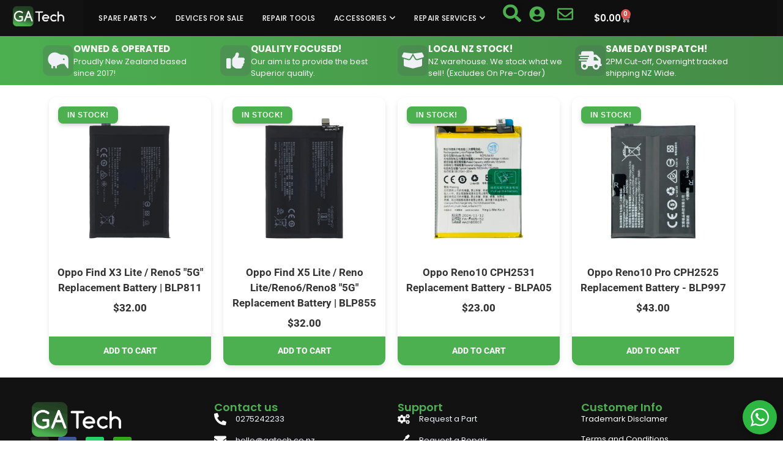

--- FILE ---
content_type: text/html; charset=UTF-8
request_url: https://gatech.co.nz/product-category/spare-parts/oppo-spare-parts/oppo-battery/oppo-reno-series-battery/
body_size: 51901
content:
<!doctype html>
<html lang="en-NZ">
<head>
	<meta charset="UTF-8">
	<meta name="viewport" content="width=device-width, initial-scale=1">
	<link rel="profile" href="https://gmpg.org/xfn/11">
	<meta name='robots' content='index, follow, max-image-preview:large, max-snippet:-1, max-video-preview:-1' />

	<!-- This site is optimized with the Yoast SEO plugin v26.6 - https://yoast.com/wordpress/plugins/seo/ -->
	<title>Oppo Reno Series Battery - GA Tech</title>
	<link rel="canonical" href="https://gatech.co.nz/product-category/spare-parts/oppo-spare-parts/oppo-battery/oppo-reno-series-battery/" />
	<meta property="og:locale" content="en_US" />
	<meta property="og:type" content="article" />
	<meta property="og:title" content="Oppo Reno Series Battery - GA Tech" />
	<meta property="og:url" content="https://gatech.co.nz/product-category/spare-parts/oppo-spare-parts/oppo-battery/oppo-reno-series-battery/" />
	<meta property="og:site_name" content="GA Tech" />
	<meta name="twitter:card" content="summary_large_image" />
	<script type="application/ld+json" class="yoast-schema-graph">{"@context":"https://schema.org","@graph":[{"@type":"CollectionPage","@id":"https://gatech.co.nz/product-category/spare-parts/oppo-spare-parts/oppo-battery/oppo-reno-series-battery/","url":"https://gatech.co.nz/product-category/spare-parts/oppo-spare-parts/oppo-battery/oppo-reno-series-battery/","name":"Oppo Reno Series Battery - GA Tech","isPartOf":{"@id":"https://gatech.co.nz/#website"},"primaryImageOfPage":{"@id":"https://gatech.co.nz/product-category/spare-parts/oppo-spare-parts/oppo-battery/oppo-reno-series-battery/#primaryimage"},"image":{"@id":"https://gatech.co.nz/product-category/spare-parts/oppo-spare-parts/oppo-battery/oppo-reno-series-battery/#primaryimage"},"thumbnailUrl":"https://gatech.co.nz/wp-content/uploads/2023/06/Oppo-Reno5-5G-Find-X3-Lite-Battery-BLP811-00.png","breadcrumb":{"@id":"https://gatech.co.nz/product-category/spare-parts/oppo-spare-parts/oppo-battery/oppo-reno-series-battery/#breadcrumb"},"inLanguage":"en-NZ"},{"@type":"ImageObject","inLanguage":"en-NZ","@id":"https://gatech.co.nz/product-category/spare-parts/oppo-spare-parts/oppo-battery/oppo-reno-series-battery/#primaryimage","url":"https://gatech.co.nz/wp-content/uploads/2023/06/Oppo-Reno5-5G-Find-X3-Lite-Battery-BLP811-00.png","contentUrl":"https://gatech.co.nz/wp-content/uploads/2023/06/Oppo-Reno5-5G-Find-X3-Lite-Battery-BLP811-00.png","width":1080,"height":1080},{"@type":"BreadcrumbList","@id":"https://gatech.co.nz/product-category/spare-parts/oppo-spare-parts/oppo-battery/oppo-reno-series-battery/#breadcrumb","itemListElement":[{"@type":"ListItem","position":1,"name":"Home","item":"https://gatech.co.nz/"},{"@type":"ListItem","position":2,"name":"Spare Parts","item":"https://gatech.co.nz/product-category/spare-parts/"},{"@type":"ListItem","position":3,"name":"Oppo Spare Parts","item":"https://gatech.co.nz/product-category/spare-parts/oppo-spare-parts/"},{"@type":"ListItem","position":4,"name":"Oppo Battery","item":"https://gatech.co.nz/product-category/spare-parts/oppo-spare-parts/oppo-battery/"},{"@type":"ListItem","position":5,"name":"Oppo Reno Series Battery"}]},{"@type":"WebSite","@id":"https://gatech.co.nz/#website","url":"https://gatech.co.nz/","name":"GA Tech","description":"All you need for your phone, tablet and laptop!","publisher":{"@id":"https://gatech.co.nz/#organization"},"potentialAction":[{"@type":"SearchAction","target":{"@type":"EntryPoint","urlTemplate":"https://gatech.co.nz/?s={search_term_string}"},"query-input":{"@type":"PropertyValueSpecification","valueRequired":true,"valueName":"search_term_string"}}],"inLanguage":"en-NZ"},{"@type":"Organization","@id":"https://gatech.co.nz/#organization","name":"GA Tech","url":"https://gatech.co.nz/","logo":{"@type":"ImageObject","inLanguage":"en-NZ","@id":"https://gatech.co.nz/#/schema/logo/image/","url":"https://gatech.co.nz/wp-content/uploads/2024/11/GA-Tech-Logo-White-background-00-e1731447504253.png","contentUrl":"https://gatech.co.nz/wp-content/uploads/2024/11/GA-Tech-Logo-White-background-00-e1731447504253.png","width":353,"height":136,"caption":"GA Tech"},"image":{"@id":"https://gatech.co.nz/#/schema/logo/image/"}}]}</script>
	<!-- / Yoast SEO plugin. -->


<link rel='dns-prefetch' href='//www.googletagmanager.com' />
<link rel='dns-prefetch' href='//js.retainful.com' />
<link rel="alternate" type="application/rss+xml" title="GA Tech &raquo; Feed" href="https://gatech.co.nz/feed/" />
<link rel="alternate" type="application/rss+xml" title="GA Tech &raquo; Comments Feed" href="https://gatech.co.nz/comments/feed/" />
<link rel="alternate" type="application/rss+xml" title="GA Tech &raquo; Oppo Reno Series Battery Category Feed" href="https://gatech.co.nz/product-category/spare-parts/oppo-spare-parts/oppo-battery/oppo-reno-series-battery/feed/" />
<style id='wp-img-auto-sizes-contain-inline-css'>
img:is([sizes=auto i],[sizes^="auto," i]){contain-intrinsic-size:3000px 1500px}
/*# sourceURL=wp-img-auto-sizes-contain-inline-css */
</style>

<style id='wp-emoji-styles-inline-css'>

	img.wp-smiley, img.emoji {
		display: inline !important;
		border: none !important;
		box-shadow: none !important;
		height: 1em !important;
		width: 1em !important;
		margin: 0 0.07em !important;
		vertical-align: -0.1em !important;
		background: none !important;
		padding: 0 !important;
	}
/*# sourceURL=wp-emoji-styles-inline-css */
</style>
<link rel='stylesheet' id='wp-block-library-css' href='https://gatech.co.nz/wp-includes/css/dist/block-library/style.min.css?ver=0f19d047b04e83b87dd7fe05c9d4c740' media='all' />
<style id='wc-cart-button-cart-pdf-button-style-inline-css'>
.cart-pdf-button{display:inline-flex;justify-content:center;text-align:center}

/*# sourceURL=https://gatech.co.nz/wp-content/plugins/wc-cart-pdf/assets/blocks/blocks.css */
</style>
<link rel='stylesheet' id='nta-css-popup-css' href='https://gatech.co.nz/wp-content/plugins/wp-whatsapp/assets/dist/css/style.css?ver=0f19d047b04e83b87dd7fe05c9d4c740' media='all' />
<style id='global-styles-inline-css'>
:root{--wp--preset--aspect-ratio--square: 1;--wp--preset--aspect-ratio--4-3: 4/3;--wp--preset--aspect-ratio--3-4: 3/4;--wp--preset--aspect-ratio--3-2: 3/2;--wp--preset--aspect-ratio--2-3: 2/3;--wp--preset--aspect-ratio--16-9: 16/9;--wp--preset--aspect-ratio--9-16: 9/16;--wp--preset--color--black: #000000;--wp--preset--color--cyan-bluish-gray: #abb8c3;--wp--preset--color--white: #ffffff;--wp--preset--color--pale-pink: #f78da7;--wp--preset--color--vivid-red: #cf2e2e;--wp--preset--color--luminous-vivid-orange: #ff6900;--wp--preset--color--luminous-vivid-amber: #fcb900;--wp--preset--color--light-green-cyan: #7bdcb5;--wp--preset--color--vivid-green-cyan: #00d084;--wp--preset--color--pale-cyan-blue: #8ed1fc;--wp--preset--color--vivid-cyan-blue: #0693e3;--wp--preset--color--vivid-purple: #9b51e0;--wp--preset--gradient--vivid-cyan-blue-to-vivid-purple: linear-gradient(135deg,rgb(6,147,227) 0%,rgb(155,81,224) 100%);--wp--preset--gradient--light-green-cyan-to-vivid-green-cyan: linear-gradient(135deg,rgb(122,220,180) 0%,rgb(0,208,130) 100%);--wp--preset--gradient--luminous-vivid-amber-to-luminous-vivid-orange: linear-gradient(135deg,rgb(252,185,0) 0%,rgb(255,105,0) 100%);--wp--preset--gradient--luminous-vivid-orange-to-vivid-red: linear-gradient(135deg,rgb(255,105,0) 0%,rgb(207,46,46) 100%);--wp--preset--gradient--very-light-gray-to-cyan-bluish-gray: linear-gradient(135deg,rgb(238,238,238) 0%,rgb(169,184,195) 100%);--wp--preset--gradient--cool-to-warm-spectrum: linear-gradient(135deg,rgb(74,234,220) 0%,rgb(151,120,209) 20%,rgb(207,42,186) 40%,rgb(238,44,130) 60%,rgb(251,105,98) 80%,rgb(254,248,76) 100%);--wp--preset--gradient--blush-light-purple: linear-gradient(135deg,rgb(255,206,236) 0%,rgb(152,150,240) 100%);--wp--preset--gradient--blush-bordeaux: linear-gradient(135deg,rgb(254,205,165) 0%,rgb(254,45,45) 50%,rgb(107,0,62) 100%);--wp--preset--gradient--luminous-dusk: linear-gradient(135deg,rgb(255,203,112) 0%,rgb(199,81,192) 50%,rgb(65,88,208) 100%);--wp--preset--gradient--pale-ocean: linear-gradient(135deg,rgb(255,245,203) 0%,rgb(182,227,212) 50%,rgb(51,167,181) 100%);--wp--preset--gradient--electric-grass: linear-gradient(135deg,rgb(202,248,128) 0%,rgb(113,206,126) 100%);--wp--preset--gradient--midnight: linear-gradient(135deg,rgb(2,3,129) 0%,rgb(40,116,252) 100%);--wp--preset--font-size--small: 13px;--wp--preset--font-size--medium: 20px;--wp--preset--font-size--large: 36px;--wp--preset--font-size--x-large: 42px;--wp--preset--spacing--20: 0.44rem;--wp--preset--spacing--30: 0.67rem;--wp--preset--spacing--40: 1rem;--wp--preset--spacing--50: 1.5rem;--wp--preset--spacing--60: 2.25rem;--wp--preset--spacing--70: 3.38rem;--wp--preset--spacing--80: 5.06rem;--wp--preset--shadow--natural: 6px 6px 9px rgba(0, 0, 0, 0.2);--wp--preset--shadow--deep: 12px 12px 50px rgba(0, 0, 0, 0.4);--wp--preset--shadow--sharp: 6px 6px 0px rgba(0, 0, 0, 0.2);--wp--preset--shadow--outlined: 6px 6px 0px -3px rgb(255, 255, 255), 6px 6px rgb(0, 0, 0);--wp--preset--shadow--crisp: 6px 6px 0px rgb(0, 0, 0);}:root { --wp--style--global--content-size: 800px;--wp--style--global--wide-size: 1200px; }:where(body) { margin: 0; }.wp-site-blocks > .alignleft { float: left; margin-right: 2em; }.wp-site-blocks > .alignright { float: right; margin-left: 2em; }.wp-site-blocks > .aligncenter { justify-content: center; margin-left: auto; margin-right: auto; }:where(.wp-site-blocks) > * { margin-block-start: 24px; margin-block-end: 0; }:where(.wp-site-blocks) > :first-child { margin-block-start: 0; }:where(.wp-site-blocks) > :last-child { margin-block-end: 0; }:root { --wp--style--block-gap: 24px; }:root :where(.is-layout-flow) > :first-child{margin-block-start: 0;}:root :where(.is-layout-flow) > :last-child{margin-block-end: 0;}:root :where(.is-layout-flow) > *{margin-block-start: 24px;margin-block-end: 0;}:root :where(.is-layout-constrained) > :first-child{margin-block-start: 0;}:root :where(.is-layout-constrained) > :last-child{margin-block-end: 0;}:root :where(.is-layout-constrained) > *{margin-block-start: 24px;margin-block-end: 0;}:root :where(.is-layout-flex){gap: 24px;}:root :where(.is-layout-grid){gap: 24px;}.is-layout-flow > .alignleft{float: left;margin-inline-start: 0;margin-inline-end: 2em;}.is-layout-flow > .alignright{float: right;margin-inline-start: 2em;margin-inline-end: 0;}.is-layout-flow > .aligncenter{margin-left: auto !important;margin-right: auto !important;}.is-layout-constrained > .alignleft{float: left;margin-inline-start: 0;margin-inline-end: 2em;}.is-layout-constrained > .alignright{float: right;margin-inline-start: 2em;margin-inline-end: 0;}.is-layout-constrained > .aligncenter{margin-left: auto !important;margin-right: auto !important;}.is-layout-constrained > :where(:not(.alignleft):not(.alignright):not(.alignfull)){max-width: var(--wp--style--global--content-size);margin-left: auto !important;margin-right: auto !important;}.is-layout-constrained > .alignwide{max-width: var(--wp--style--global--wide-size);}body .is-layout-flex{display: flex;}.is-layout-flex{flex-wrap: wrap;align-items: center;}.is-layout-flex > :is(*, div){margin: 0;}body .is-layout-grid{display: grid;}.is-layout-grid > :is(*, div){margin: 0;}body{padding-top: 0px;padding-right: 0px;padding-bottom: 0px;padding-left: 0px;}a:where(:not(.wp-element-button)){text-decoration: underline;}:root :where(.wp-element-button, .wp-block-button__link){background-color: #32373c;border-width: 0;color: #fff;font-family: inherit;font-size: inherit;font-style: inherit;font-weight: inherit;letter-spacing: inherit;line-height: inherit;padding-top: calc(0.667em + 2px);padding-right: calc(1.333em + 2px);padding-bottom: calc(0.667em + 2px);padding-left: calc(1.333em + 2px);text-decoration: none;text-transform: inherit;}.has-black-color{color: var(--wp--preset--color--black) !important;}.has-cyan-bluish-gray-color{color: var(--wp--preset--color--cyan-bluish-gray) !important;}.has-white-color{color: var(--wp--preset--color--white) !important;}.has-pale-pink-color{color: var(--wp--preset--color--pale-pink) !important;}.has-vivid-red-color{color: var(--wp--preset--color--vivid-red) !important;}.has-luminous-vivid-orange-color{color: var(--wp--preset--color--luminous-vivid-orange) !important;}.has-luminous-vivid-amber-color{color: var(--wp--preset--color--luminous-vivid-amber) !important;}.has-light-green-cyan-color{color: var(--wp--preset--color--light-green-cyan) !important;}.has-vivid-green-cyan-color{color: var(--wp--preset--color--vivid-green-cyan) !important;}.has-pale-cyan-blue-color{color: var(--wp--preset--color--pale-cyan-blue) !important;}.has-vivid-cyan-blue-color{color: var(--wp--preset--color--vivid-cyan-blue) !important;}.has-vivid-purple-color{color: var(--wp--preset--color--vivid-purple) !important;}.has-black-background-color{background-color: var(--wp--preset--color--black) !important;}.has-cyan-bluish-gray-background-color{background-color: var(--wp--preset--color--cyan-bluish-gray) !important;}.has-white-background-color{background-color: var(--wp--preset--color--white) !important;}.has-pale-pink-background-color{background-color: var(--wp--preset--color--pale-pink) !important;}.has-vivid-red-background-color{background-color: var(--wp--preset--color--vivid-red) !important;}.has-luminous-vivid-orange-background-color{background-color: var(--wp--preset--color--luminous-vivid-orange) !important;}.has-luminous-vivid-amber-background-color{background-color: var(--wp--preset--color--luminous-vivid-amber) !important;}.has-light-green-cyan-background-color{background-color: var(--wp--preset--color--light-green-cyan) !important;}.has-vivid-green-cyan-background-color{background-color: var(--wp--preset--color--vivid-green-cyan) !important;}.has-pale-cyan-blue-background-color{background-color: var(--wp--preset--color--pale-cyan-blue) !important;}.has-vivid-cyan-blue-background-color{background-color: var(--wp--preset--color--vivid-cyan-blue) !important;}.has-vivid-purple-background-color{background-color: var(--wp--preset--color--vivid-purple) !important;}.has-black-border-color{border-color: var(--wp--preset--color--black) !important;}.has-cyan-bluish-gray-border-color{border-color: var(--wp--preset--color--cyan-bluish-gray) !important;}.has-white-border-color{border-color: var(--wp--preset--color--white) !important;}.has-pale-pink-border-color{border-color: var(--wp--preset--color--pale-pink) !important;}.has-vivid-red-border-color{border-color: var(--wp--preset--color--vivid-red) !important;}.has-luminous-vivid-orange-border-color{border-color: var(--wp--preset--color--luminous-vivid-orange) !important;}.has-luminous-vivid-amber-border-color{border-color: var(--wp--preset--color--luminous-vivid-amber) !important;}.has-light-green-cyan-border-color{border-color: var(--wp--preset--color--light-green-cyan) !important;}.has-vivid-green-cyan-border-color{border-color: var(--wp--preset--color--vivid-green-cyan) !important;}.has-pale-cyan-blue-border-color{border-color: var(--wp--preset--color--pale-cyan-blue) !important;}.has-vivid-cyan-blue-border-color{border-color: var(--wp--preset--color--vivid-cyan-blue) !important;}.has-vivid-purple-border-color{border-color: var(--wp--preset--color--vivid-purple) !important;}.has-vivid-cyan-blue-to-vivid-purple-gradient-background{background: var(--wp--preset--gradient--vivid-cyan-blue-to-vivid-purple) !important;}.has-light-green-cyan-to-vivid-green-cyan-gradient-background{background: var(--wp--preset--gradient--light-green-cyan-to-vivid-green-cyan) !important;}.has-luminous-vivid-amber-to-luminous-vivid-orange-gradient-background{background: var(--wp--preset--gradient--luminous-vivid-amber-to-luminous-vivid-orange) !important;}.has-luminous-vivid-orange-to-vivid-red-gradient-background{background: var(--wp--preset--gradient--luminous-vivid-orange-to-vivid-red) !important;}.has-very-light-gray-to-cyan-bluish-gray-gradient-background{background: var(--wp--preset--gradient--very-light-gray-to-cyan-bluish-gray) !important;}.has-cool-to-warm-spectrum-gradient-background{background: var(--wp--preset--gradient--cool-to-warm-spectrum) !important;}.has-blush-light-purple-gradient-background{background: var(--wp--preset--gradient--blush-light-purple) !important;}.has-blush-bordeaux-gradient-background{background: var(--wp--preset--gradient--blush-bordeaux) !important;}.has-luminous-dusk-gradient-background{background: var(--wp--preset--gradient--luminous-dusk) !important;}.has-pale-ocean-gradient-background{background: var(--wp--preset--gradient--pale-ocean) !important;}.has-electric-grass-gradient-background{background: var(--wp--preset--gradient--electric-grass) !important;}.has-midnight-gradient-background{background: var(--wp--preset--gradient--midnight) !important;}.has-small-font-size{font-size: var(--wp--preset--font-size--small) !important;}.has-medium-font-size{font-size: var(--wp--preset--font-size--medium) !important;}.has-large-font-size{font-size: var(--wp--preset--font-size--large) !important;}.has-x-large-font-size{font-size: var(--wp--preset--font-size--x-large) !important;}
:root :where(.wp-block-pullquote){font-size: 1.5em;line-height: 1.6;}
/*# sourceURL=global-styles-inline-css */
</style>
<link rel='stylesheet' id='addressfinder-woocommerce-css' href='https://gatech.co.nz/wp-content/plugins/addressfinder-woo/addressfinder-styles.css?ver=1.7.12' media='all' />
<link rel='stylesheet' id='wc-cart-pdf-css' href='https://gatech.co.nz/wp-content/plugins/wc-cart-pdf/assets/css/wc-cart-pdf.css?ver=3.2.0' media='all' />
<link rel='stylesheet' id='woocommerce-layout-css' href='https://gatech.co.nz/wp-content/plugins/woocommerce/assets/css/woocommerce-layout.css?ver=10.4.3' media='all' />
<link rel='stylesheet' id='woocommerce-smallscreen-css' href='https://gatech.co.nz/wp-content/plugins/woocommerce/assets/css/woocommerce-smallscreen.css?ver=10.4.3' media='only screen and (max-width: 768px)' />
<link rel='stylesheet' id='woocommerce-general-css' href='https://gatech.co.nz/wp-content/plugins/woocommerce/assets/css/woocommerce.css?ver=10.4.3' media='all' />
<style id='woocommerce-inline-inline-css'>
.woocommerce form .form-row .required { visibility: visible; }
/*# sourceURL=woocommerce-inline-inline-css */
</style>
<link rel='stylesheet' id='wc-composite-css-css' href='https://gatech.co.nz/wp-content/plugins/woocommerce-composite-products/assets/css/frontend/woocommerce.css?ver=11.0.4' media='all' />
<link rel='stylesheet' id='jquery-ui-style-css' href='https://gatech.co.nz/wp-content/plugins/booster-plus-for-woocommerce/includes/css/jquery-ui.css?ver=1766525687' media='all' />
<link rel='stylesheet' id='wcj-timepicker-style-css' href='https://gatech.co.nz/wp-content/plugins/booster-plus-for-woocommerce/includes/lib/timepicker/jquery.timepicker.min.css?ver=7.5.0' media='all' />
<link rel='stylesheet' id='hello-elementor-css' href='https://gatech.co.nz/wp-content/themes/hello-elementor/assets/css/reset.css?ver=3.4.5' media='all' />
<link rel='stylesheet' id='hello-elementor-theme-style-css' href='https://gatech.co.nz/wp-content/themes/hello-elementor/assets/css/theme.css?ver=3.4.5' media='all' />
<link rel='stylesheet' id='hello-elementor-header-footer-css' href='https://gatech.co.nz/wp-content/themes/hello-elementor/assets/css/header-footer.css?ver=3.4.5' media='all' />
<link rel='stylesheet' id='elementor-frontend-css' href='https://gatech.co.nz/wp-content/plugins/elementor/assets/css/frontend.min.css?ver=3.33.6' media='all' />
<style id='elementor-frontend-inline-css'>
.elementor-kit-501860{--e-global-color-primary:#0F0F0F;--e-global-color-secondary:#54595F;--e-global-color-text:#333333;--e-global-color-accent:#4CAF50;--e-global-color-54e4b31:#121212;--e-global-color-b7a4897:#F9F9F9;--e-global-color-c386b4e:#458B47;--e-global-color-83ab360:#EFF1F7;--e-global-color-32ff57b:#DE1B1B;--e-global-color-bf44fe2:#B60F0F;--e-global-color-454bf67:#FFFFFF;--e-global-color-e45ecf0:#181818;--e-global-color-bb04676:#02010100;--e-global-color-59431a1:#EEF6FA;--e-global-color-3ab33a1:#2E2E2E;--e-global-color-ea3a4ab:#F8FAFC;--e-global-color-74af8c9:#EFF1F7;--e-global-color-9e8f6da:#A9A9A9;--e-global-color-cd8a3eb:#BCC7CE;--e-global-color-cf755f1:#818E93;--e-global-typography-primary-font-family:"Inter";--e-global-typography-primary-font-weight:600;--e-global-typography-secondary-font-family:"Poppins";--e-global-typography-secondary-font-weight:400;--e-global-typography-text-font-family:"Poppins";--e-global-typography-text-font-weight:400;--e-global-typography-accent-font-family:"Roboto";--e-global-typography-accent-font-weight:500;}.elementor-kit-501860 button,.elementor-kit-501860 input[type="button"],.elementor-kit-501860 input[type="submit"],.elementor-kit-501860 .elementor-button{background-color:var( --e-global-color-cd8a3eb );font-family:"Inter", Sans-serif;font-size:15px;font-weight:600;color:var( --e-global-color-b7a4897 );border-style:none;border-radius:8px 8px 8px 8px;}.elementor-kit-501860 button:hover,.elementor-kit-501860 button:focus,.elementor-kit-501860 input[type="button"]:hover,.elementor-kit-501860 input[type="button"]:focus,.elementor-kit-501860 input[type="submit"]:hover,.elementor-kit-501860 input[type="submit"]:focus,.elementor-kit-501860 .elementor-button:hover,.elementor-kit-501860 .elementor-button:focus{background-color:var( --e-global-color-cf755f1 );color:var( --e-global-color-b7a4897 );box-shadow:0px 4px 8px 0px rgba(0, 0, 0, 0.1);border-style:none;border-radius:8px 8px 8px 8px;}.elementor-kit-501860 e-page-transition{background-color:#FFBC7D;}.elementor-kit-501860 a{color:var( --e-global-color-cf755f1 );}.elementor-kit-501860 a:hover{color:var( --e-global-color-cd8a3eb );}.elementor-kit-501860 input:focus:not([type="button"]):not([type="submit"]),.elementor-kit-501860 textarea:focus,.elementor-kit-501860 .elementor-field-textual:focus{border-style:none;}.elementor-section.elementor-section-boxed > .elementor-container{max-width:1140px;}.e-con{--container-max-width:1140px;}.elementor-widget:not(:last-child){margin-block-end:20px;}.elementor-element{--widgets-spacing:20px 20px;--widgets-spacing-row:20px;--widgets-spacing-column:20px;}{}h1.entry-title{display:var(--page-title-display);}body.e-wc-message-notice .woocommerce-message, body.e-wc-message-notice .wc-block-components-notice-banner.is-success{border-style:none;}.e-wc-message-notice .woocommerce-message, .e-wc-message-notice .wc-block-components-notice-banner.is-success{--message-buttons-hover-transition-duration:400ms;--message-border-type:none;}.site-header .site-branding{flex-direction:column;align-items:stretch;}.site-header{padding-inline-end:0px;padding-inline-start:0px;}.site-footer .site-branding{flex-direction:column;align-items:stretch;}@media(max-width:1024px){.elementor-section.elementor-section-boxed > .elementor-container{max-width:1024px;}.e-con{--container-max-width:1024px;}}@media(max-width:767px){.elementor-section.elementor-section-boxed > .elementor-container{max-width:767px;}.e-con{--container-max-width:767px;}}
.elementor-501915 .elementor-element.elementor-element-de9d086{--display:flex;--flex-direction:row;--container-widget-width:calc( ( 1 - var( --container-widget-flex-grow ) ) * 100% );--container-widget-height:100%;--container-widget-flex-grow:1;--container-widget-align-self:stretch;--flex-wrap-mobile:wrap;--align-items:stretch;--gap:10px 10px;--row-gap:10px;--column-gap:10px;--padding-top:0px;--padding-bottom:0px;--padding-left:10px;--padding-right:10px;--z-index:10003;}.elementor-501915 .elementor-element.elementor-element-de9d086:not(.elementor-motion-effects-element-type-background), .elementor-501915 .elementor-element.elementor-element-de9d086 > .elementor-motion-effects-container > .elementor-motion-effects-layer{background-color:var( --e-global-color-54e4b31 );}.elementor-501915 .elementor-element.elementor-element-cea3cf3{--display:flex;}.elementor-501915 .elementor-element.elementor-element-cea3cf3.e-con{--flex-grow:0;--flex-shrink:0;}.elementor-501915 .elementor-element.elementor-element-5b76429{width:auto;max-width:auto;text-align:left;}.elementor-501915 .elementor-element.elementor-element-5b76429 > .elementor-widget-container{margin:0px 20px 0px 0px;}.elementor-501915 .elementor-element.elementor-element-5b76429 img{width:150px;}.elementor-501915 .elementor-element.elementor-element-49a72bb{--display:flex;--flex-direction:row;--container-widget-width:calc( ( 1 - var( --container-widget-flex-grow ) ) * 100% );--container-widget-height:100%;--container-widget-flex-grow:1;--container-widget-align-self:stretch;--flex-wrap-mobile:wrap;--justify-content:flex-end;--align-items:center;}.elementor-501915 .elementor-element.elementor-element-49a72bb:not(.elementor-motion-effects-element-type-background), .elementor-501915 .elementor-element.elementor-element-49a72bb > .elementor-motion-effects-container > .elementor-motion-effects-layer{background-color:var( --e-global-color-primary );}.elementor-501915 .elementor-element.elementor-element-93fdb10.elementor-element{--align-self:center;}.elementor-501915 .elementor-element.elementor-element-93fdb10 .uc-mega_menu_list{justify-content:center;border-radius:0px;}.elementor-501915 .elementor-element.elementor-element-93fdb10 .uc-mega_menu_list_item{padding:0 calc(30px/2);}.elementor-501915 .elementor-element.elementor-element-93fdb10 .uc_mega_menu_overlay-inner{opacity:0.6;}.elementor-501915 .elementor-element.elementor-element-93fdb10 .uc-mega_menu_title{flex-direction:row;justify-content:start;font-family:"Poppins", Sans-serif;font-size:12px;font-weight:500;text-transform:uppercase;letter-spacing:0.5px;color:var( --e-global-color-b7a4897 );padding:0px 0px 0px 0px;border-style:none;border-radius:0px;}.elementor-501915 .elementor-element.elementor-element-93fdb10 .uc-mega_menu_section.uc-active_item .uc-connected{border-style:none;padding:15px 15px 15px 15px;}.elementor-501915 .elementor-element.elementor-element-93fdb10 .uc-mega_menu_section-cover{background-color:#333333;}.elementor-501915 .elementor-element.elementor-element-93fdb10 .uc-mega_menu-burger{text-align:right;}.elementor-501915 .elementor-element.elementor-element-93fdb10 .uc-mega_menu-burger-icon{width:26px;height:26px;color:var( --e-global-color-accent );background-color:var( --e-global-color-54e4b31 );border-radius:100px 100px 100px 100px;}.elementor-501915 .elementor-element.elementor-element-93fdb10 .uc-mega_menu-burger-icon svg{fill:var( --e-global-color-accent );}.elementor-501915 .elementor-element.elementor-element-93fdb10 .uc-mega_menu-close-btn{text-align:left;}.elementor-501915 .elementor-element.elementor-element-93fdb10 .uc-mega_menu-close-btn-icon{width:50px;height:50px;font-size:50px;color:var( --e-global-color-b7a4897 );background-color:var( --e-global-color-primary );border-radius:100px 100px 100px 100px;margin:10px 10px 10px 10px;}.elementor-501915 .elementor-element.elementor-element-93fdb10 .uc-mega_menu-close-btn-icon svg{fill:var( --e-global-color-b7a4897 );}.elementor-501915 .elementor-element.elementor-element-93fdb10 .ue-graphic-element{width:42px;height:45px;background-color:#a0a0a0;margin-top:0px;}.elementor-501915 .elementor-element.elementor-element-93fdb10 .ue-graphic-element img{width:42px;height:45px;object-fit:cover;}.elementor-501915 .elementor-element.elementor-element-93fdb10 .ue-graphic-element,.elementor-501915 .elementor-element.elementor-element-93fdb10 .ue-graphic-element img{border-radius:100px 100px 100px 100px;}.elementor-501915 .elementor-element.elementor-element-93fdb10 .ue-ge-icon{color:#ffffff;font-size:15px;}.elementor-501915 .elementor-element.elementor-element-93fdb10 .ue-ge-text{color:#ffffff;}.elementor-501915 .elementor-element.elementor-element-93fdb10 .uc-mega_menu-mobile-logo{width:50%;}.elementor-501915 .elementor-element.elementor-element-93fdb10 .uc-mega_menu-mobile-logo img{margin:10px 10px 10px 10px;}.elementor-501915 .elementor-element.elementor-element-ad2d50e{width:auto;max-width:auto;}.elementor-501915 .elementor-element.elementor-element-ad2d50e > .elementor-widget-container{margin:-6px 0px 0px 10px;}.elementor-501915 .elementor-element.elementor-element-ad2d50e .elementor-search-form{text-align:center;}.elementor-501915 .elementor-element.elementor-element-ad2d50e .elementor-search-form__toggle{--e-search-form-toggle-size:35px;--e-search-form-toggle-color:var( --e-global-color-accent );--e-search-form-toggle-icon-size:calc(85em / 100);}.elementor-501915 .elementor-element.elementor-element-ad2d50e.elementor-search-form--skin-full_screen .elementor-search-form__container{background-color:#303030DB;}.elementor-501915 .elementor-element.elementor-element-ad2d50e input[type="search"].elementor-search-form__input{font-family:"Poppins", Sans-serif;font-weight:400;}.elementor-501915 .elementor-element.elementor-element-ad2d50e .elementor-search-form__input,
					.elementor-501915 .elementor-element.elementor-element-ad2d50e .elementor-search-form__icon,
					.elementor-501915 .elementor-element.elementor-element-ad2d50e .elementor-lightbox .dialog-lightbox-close-button,
					.elementor-501915 .elementor-element.elementor-element-ad2d50e .elementor-lightbox .dialog-lightbox-close-button:hover,
					.elementor-501915 .elementor-element.elementor-element-ad2d50e.elementor-search-form--skin-full_screen input[type="search"].elementor-search-form__input{color:#FFFFFF;fill:#FFFFFF;}.elementor-501915 .elementor-element.elementor-element-ad2d50e:not(.elementor-search-form--skin-full_screen) .elementor-search-form__container{border-color:var( --e-global-color-b7a4897 );border-width:2px 2px 2px 2px;border-radius:100px;}.elementor-501915 .elementor-element.elementor-element-ad2d50e.elementor-search-form--skin-full_screen input[type="search"].elementor-search-form__input{border-color:var( --e-global-color-b7a4897 );border-width:2px 2px 2px 2px;border-radius:100px;}.elementor-501915 .elementor-element.elementor-element-ad2d50e:not(.elementor-search-form--skin-full_screen) .elementor-search-form--focus .elementor-search-form__input,
					.elementor-501915 .elementor-element.elementor-element-ad2d50e .elementor-search-form--focus .elementor-search-form__icon,
					.elementor-501915 .elementor-element.elementor-element-ad2d50e .elementor-lightbox .dialog-lightbox-close-button:hover,
					.elementor-501915 .elementor-element.elementor-element-ad2d50e.elementor-search-form--skin-full_screen input[type="search"].elementor-search-form__input:focus{color:var( --e-global-color-b7a4897 );fill:var( --e-global-color-b7a4897 );}.elementor-501915 .elementor-element.elementor-element-ad2d50e:not(.elementor-search-form--skin-full_screen) .elementor-search-form--focus .elementor-search-form__container{border-color:var( --e-global-color-b7a4897 );}.elementor-501915 .elementor-element.elementor-element-ad2d50e.elementor-search-form--skin-full_screen input[type="search"].elementor-search-form__input:focus{border-color:var( --e-global-color-b7a4897 );}.elementor-501915 .elementor-element.elementor-element-ad2d50e .elementor-search-form__toggle:hover{--e-search-form-toggle-color:var( --e-global-color-b7a4897 );}.elementor-501915 .elementor-element.elementor-element-ad2d50e .elementor-search-form__toggle:focus{--e-search-form-toggle-color:var( --e-global-color-b7a4897 );}.elementor-501915 .elementor-element.elementor-element-9233095{width:auto;max-width:auto;}.elementor-501915 .elementor-element.elementor-element-9233095 > .elementor-widget-container{margin:0px 10px 0px 10px;}.elementor-501915 .elementor-element.elementor-element-9233095 .elementor-icon-wrapper{text-align:center;}.elementor-501915 .elementor-element.elementor-element-9233095.elementor-view-stacked .elementor-icon{background-color:var( --e-global-color-accent );}.elementor-501915 .elementor-element.elementor-element-9233095.elementor-view-framed .elementor-icon, .elementor-501915 .elementor-element.elementor-element-9233095.elementor-view-default .elementor-icon{color:var( --e-global-color-accent );border-color:var( --e-global-color-accent );}.elementor-501915 .elementor-element.elementor-element-9233095.elementor-view-framed .elementor-icon, .elementor-501915 .elementor-element.elementor-element-9233095.elementor-view-default .elementor-icon svg{fill:var( --e-global-color-accent );}.elementor-501915 .elementor-element.elementor-element-9233095 .elementor-icon{font-size:26px;}.elementor-501915 .elementor-element.elementor-element-9233095 .elementor-icon svg{height:26px;}.elementor-501915 .elementor-element.elementor-element-61e570b{width:auto;max-width:auto;}.elementor-501915 .elementor-element.elementor-element-61e570b > .elementor-widget-container{margin:0px 10px 0px 10px;}.elementor-501915 .elementor-element.elementor-element-61e570b .elementor-icon-wrapper{text-align:center;}.elementor-501915 .elementor-element.elementor-element-61e570b.elementor-view-stacked .elementor-icon{background-color:var( --e-global-color-accent );}.elementor-501915 .elementor-element.elementor-element-61e570b.elementor-view-framed .elementor-icon, .elementor-501915 .elementor-element.elementor-element-61e570b.elementor-view-default .elementor-icon{color:var( --e-global-color-accent );border-color:var( --e-global-color-accent );}.elementor-501915 .elementor-element.elementor-element-61e570b.elementor-view-framed .elementor-icon, .elementor-501915 .elementor-element.elementor-element-61e570b.elementor-view-default .elementor-icon svg{fill:var( --e-global-color-accent );}.elementor-501915 .elementor-element.elementor-element-61e570b .elementor-icon{font-size:26px;}.elementor-501915 .elementor-element.elementor-element-61e570b .elementor-icon svg{height:26px;}.elementor-501915 .elementor-element.elementor-element-b12daa8{width:auto;max-width:auto;--divider-style:solid;--subtotal-divider-style:solid;--elementor-remove-from-cart-button:none;--remove-from-cart-button:block;--toggle-button-text-color:var( --e-global-color-b7a4897 );--toggle-button-icon-color:var( --e-global-color-b7a4897 );--toggle-button-background-color:var( --e-global-color-bb04676 );--toggle-button-border-color:var( --e-global-color-bb04676 );--toggle-button-hover-text-color:var( --e-global-color-accent );--toggle-button-icon-hover-color:var( --e-global-color-accent );--toggle-button-hover-background-color:var( --e-global-color-bb04676 );--toggle-button-hover-border-color:var( --e-global-color-bb04676 );--cart-border-style:none;--cart-close-button-color:var( --e-global-color-primary );--cart-close-button-hover-color:var( --e-global-color-c386b4e );--remove-item-button-color:var( --e-global-color-32ff57b );--remove-item-button-hover-color:var( --e-global-color-bf44fe2 );--product-price-color:var( --e-global-color-text );--cart-footer-layout:1fr 1fr;--products-max-height-sidecart:calc(100vh - 240px);--products-max-height-minicart:calc(100vh - 385px);--view-cart-button-text-color:var( --e-global-color-b7a4897 );--view-cart-button-background-color:var( --e-global-color-accent );--view-cart-button-hover-text-color:var( --e-global-color-b7a4897 );--view-cart-button-hover-background-color:var( --e-global-color-c386b4e );--checkout-button-text-color:var( --e-global-color-b7a4897 );--checkout-button-background-color:var( --e-global-color-accent );--checkout-button-hover-text-color:var( --e-global-color-b7a4897 );--checkout-button-hover-background-color:var( --e-global-color-c386b4e );}.elementor-501915 .elementor-element.elementor-element-b12daa8 > .elementor-widget-container{margin:0px 0px 0px 0px;padding:0px 0px 0px 0px;}.elementor-501915 .elementor-element.elementor-element-b12daa8 .elementor-menu-cart__toggle .elementor-button{font-family:"Poppins", Sans-serif;font-weight:600;}.elementor-501915 .elementor-element.elementor-element-b12daa8 .widget_shopping_cart_content{--subtotal-divider-left-width:0;--subtotal-divider-right-width:0;}.elementor-501915 .elementor-element.elementor-element-b12daa8 .elementor-menu-cart__product-price .product-quantity{color:var( --e-global-color-text );}.elementor-501915 .elementor-element.elementor-element-dbcf788{--display:flex;}.elementor-501915 .elementor-element.elementor-element-dbcf788:not(.elementor-motion-effects-element-type-background), .elementor-501915 .elementor-element.elementor-element-dbcf788 > .elementor-motion-effects-container > .elementor-motion-effects-layer{background-color:transparent;background-image:linear-gradient(90deg, var( --e-global-color-accent ) 0%, var( --e-global-color-c386b4e ) 100%);}.elementor-501915 .elementor-element.elementor-element-8d31321{width:100%;max-width:100%;}.elementor-501915 .elementor-element.elementor-element-8d31321 .ue-mega-menu-inner-links{grid-template-columns:repeat(4, minmax(0, 1fr));gap:20px;}.elementor-501915 .elementor-element.elementor-element-8d31321 .ue-link-item{flex-direction:row;justify-content:flex-start;align-items:center;gap:5px;text-align:left;}.elementor-501915 .elementor-element.elementor-element-8d31321 .ue-graphic-element{width:50px;height:50px;background-color:#54595F3D;}.elementor-501915 .elementor-element.elementor-element-8d31321 .ue-graphic-element img{width:50px;height:50px;object-fit:contain;}.elementor-501915 .elementor-element.elementor-element-8d31321 .ue-graphic-element,.elementor-501915 .elementor-element.elementor-element-8d31321 .ue-graphic-element img{border-radius:10px 10px 10px 10px;}.elementor-501915 .elementor-element.elementor-element-8d31321 .ue-ge-icon{color:var( --e-global-color-83ab360 );font-size:30px;}.elementor-501915 .elementor-element.elementor-element-8d31321 .ue-ge-text{color:var( --e-global-color-83ab360 );font-family:"Poppins", Sans-serif;font-weight:400;}.elementor-501915 .elementor-element.elementor-element-8d31321 .ue-title{color:#F9F9F9;font-family:"Poppins", Sans-serif;font-size:15px;font-weight:700;margin-top:0px;}.elementor-501915 .elementor-element.elementor-element-8d31321 .ue-text{color:var( --e-global-color-b7a4897 );font-family:"Poppins", Sans-serif;font-size:13px;font-weight:400;margin-top:0px;}.elementor-501915 .elementor-element.elementor-element-8d31321 .ue-menu-title{color:#000000;text-align:inherit;}.elementor-501915 .elementor-element.elementor-element-8d31321 .ue-link-item-link{margin-top:8px;}.elementor-501915 .elementor-element.elementor-element-7a3dbe7{--display:flex;}.elementor-501915 .elementor-element.elementor-element-21f887f .uc_post_grid_style_gatechone_wrap{grid-template-columns:repeat(8, 1fr);gap:15px;}.elementor-501915 .elementor-element.elementor-element-21f887f .uc_post_grid_style_gatechone{text-align:center;}.elementor-501915 .elementor-element.elementor-element-21f887f .ue-gatechitem{border-radius:12px 12px 12px 12px;box-shadow:0px 0px 5px 0px rgba(0,0,0,0.5);}.elementor-501915 .elementor-element.elementor-element-21f887f .uc_post_grid_style_gatechone_image{height:100px;}.elementor-501915 .elementor-element.elementor-element-21f887f .uc_post_image{height:100px;background-size:contain;}.elementor-501915 .elementor-element.elementor-element-21f887f .ue-image-holder a{height:100px;}.elementor-501915 .elementor-element.elementor-element-21f887f .uc_gatechcontent{background-color:#eeeeee;min-height:0px;}.elementor-501915 .elementor-element.elementor-element-21f887f .padding{padding:10px 10px 10px 10px;}.elementor-501915 .elementor-element.elementor-element-21f887f .ue-gatechitem-title{color:var( --e-global-color-b7a4897 );font-size:14px;font-weight:600;margin-top:0px;}.elementor-501915 .elementor-element.elementor-element-21f887f .ue-gatechitem-text{color:#616161;margin-top:5px;}.elementor-501915 .elementor-element.elementor-element-21f887f .uc_more_btn{display:inline-block;padding:10px 20px 10px 20px;border-radius:0px;background-color:#000000;color:#ffffff;margin-top:10px;}.elementor-501915 .elementor-element.elementor-element-21f887f .uc_more_btn:hover{background-color:#454545;color:#ffffff;}.elementor-501915 .elementor-element.elementor-element-bc69bb4{--display:flex;}.elementor-501915 .elementor-element.elementor-element-ee8bc94 .uc_post_grid_style_gatechone_wrap{grid-template-columns:repeat(9, 1fr);gap:15px;}.elementor-501915 .elementor-element.elementor-element-ee8bc94 .uc_post_grid_style_gatechone{text-align:center;}.elementor-501915 .elementor-element.elementor-element-ee8bc94 .ue-gatechitem{border-radius:12px 12px 12px 12px;box-shadow:0px 0px 5px 0px rgba(0,0,0,0.5);}.elementor-501915 .elementor-element.elementor-element-ee8bc94 .uc_post_grid_style_gatechone_image{height:100px;}.elementor-501915 .elementor-element.elementor-element-ee8bc94 .uc_post_image{height:100px;background-size:contain;}.elementor-501915 .elementor-element.elementor-element-ee8bc94 .ue-image-holder a{height:100px;}.elementor-501915 .elementor-element.elementor-element-ee8bc94 .uc_gatechcontent{background-color:#eeeeee;min-height:0px;}.elementor-501915 .elementor-element.elementor-element-ee8bc94 .padding{padding:10px 10px 10px 10px;}.elementor-501915 .elementor-element.elementor-element-ee8bc94 .ue-gatechitem-title{color:var( --e-global-color-b7a4897 );font-size:14px;font-weight:600;margin-top:0px;}.elementor-501915 .elementor-element.elementor-element-ee8bc94 .ue-gatechitem-text{color:#616161;margin-top:5px;}.elementor-501915 .elementor-element.elementor-element-ee8bc94 .uc_more_btn{display:inline-block;padding:10px 20px 10px 20px;border-radius:0px;background-color:#000000;color:#ffffff;margin-top:10px;}.elementor-501915 .elementor-element.elementor-element-ee8bc94 .uc_more_btn:hover{background-color:#454545;color:#ffffff;}.elementor-501915 .elementor-element.elementor-element-6e47144{--display:flex;}.elementor-501915 .elementor-element.elementor-element-5266287 .uc_post_grid_style_gatechone_wrap{grid-template-columns:repeat(6, 1fr);gap:15px;}.elementor-501915 .elementor-element.elementor-element-5266287 .uc_post_grid_style_gatechone{text-align:center;}.elementor-501915 .elementor-element.elementor-element-5266287 .ue-gatechitem{border-radius:12px 12px 12px 12px;box-shadow:0px 0px 5px 0px rgba(0,0,0,0.5);}.elementor-501915 .elementor-element.elementor-element-5266287 .uc_post_grid_style_gatechone_image{height:100px;}.elementor-501915 .elementor-element.elementor-element-5266287 .uc_post_image{height:100px;background-size:contain;}.elementor-501915 .elementor-element.elementor-element-5266287 .ue-image-holder a{height:100px;}.elementor-501915 .elementor-element.elementor-element-5266287 .uc_gatechcontent{background-color:#eeeeee;min-height:0px;}.elementor-501915 .elementor-element.elementor-element-5266287 .padding{padding:10px 10px 10px 10px;}.elementor-501915 .elementor-element.elementor-element-5266287 .ue-gatechitem-title{color:var( --e-global-color-b7a4897 );font-size:14px;font-weight:600;margin-top:0px;}.elementor-501915 .elementor-element.elementor-element-5266287 .ue-gatechitem-text{color:#616161;margin-top:5px;}.elementor-501915 .elementor-element.elementor-element-5266287 .uc_more_btn{display:inline-block;padding:10px 20px 10px 20px;border-radius:0px;background-color:#000000;color:#ffffff;margin-top:10px;}.elementor-501915 .elementor-element.elementor-element-5266287 .uc_more_btn:hover{background-color:#454545;color:#ffffff;}.elementor-theme-builder-content-area{height:400px;}.elementor-location-header:before, .elementor-location-footer:before{content:"";display:table;clear:both;}@media(max-width:1024px){.elementor-501915 .elementor-element.elementor-element-49a72bb{--gap:5px 5px;--row-gap:5px;--column-gap:5px;}.elementor-501915 .elementor-element.elementor-element-93fdb10 .uc-mega_menu_title{flex-direction:row;font-size:20px;padding:20px 20px 20px 20px;border-radius:0px;}.elementor-501915 .elementor-element.elementor-element-93fdb10 .uc-mega_menu_section.uc-active_item .uc-connected{padding:0px 20px 0px 20px;}.elementor-501915 .elementor-element.elementor-element-9233095 .elementor-icon{font-size:35px;}.elementor-501915 .elementor-element.elementor-element-9233095 .elementor-icon svg{height:35px;}.elementor-501915 .elementor-element.elementor-element-61e570b .elementor-icon{font-size:35px;}.elementor-501915 .elementor-element.elementor-element-61e570b .elementor-icon svg{height:35px;}.elementor-501915 .elementor-element.elementor-element-b12daa8 .elementor-menu-cart__toggle .elementor-button{font-size:20px;}.elementor-501915 .elementor-element.elementor-element-8d31321 .ue-mega-menu-inner-links{grid-template-columns:repeat(2, minmax(0, 1fr));gap:10px;}.elementor-501915 .elementor-element.elementor-element-8d31321 .ue-link-item{align-items:center;gap:10px;}.elementor-501915 .elementor-element.elementor-element-8d31321 .ue-graphic-element{width:30px;height:30px;}.elementor-501915 .elementor-element.elementor-element-8d31321 .ue-graphic-element img{width:30px;height:30px;}.elementor-501915 .elementor-element.elementor-element-8d31321 .ue-ge-icon{font-size:15px;}.elementor-501915 .elementor-element.elementor-element-8d31321 .ue-text{font-size:13px;}.elementor-501915 .elementor-element.elementor-element-21f887f .uc_post_grid_style_gatechone_wrap{grid-template-columns:repeat(3, 1fr);gap:10px;}.elementor-501915 .elementor-element.elementor-element-21f887f .uc_post_grid_style_gatechone_image{height:150px;}.elementor-501915 .elementor-element.elementor-element-21f887f .uc_post_image{height:150px;}.elementor-501915 .elementor-element.elementor-element-21f887f .ue-image-holder a{height:150px;}.elementor-501915 .elementor-element.elementor-element-ee8bc94 .uc_post_grid_style_gatechone_wrap{grid-template-columns:repeat(3, 1fr);gap:10px;}.elementor-501915 .elementor-element.elementor-element-ee8bc94 .uc_post_grid_style_gatechone_image{height:150px;}.elementor-501915 .elementor-element.elementor-element-ee8bc94 .uc_post_image{height:150px;}.elementor-501915 .elementor-element.elementor-element-ee8bc94 .ue-image-holder a{height:150px;}.elementor-501915 .elementor-element.elementor-element-5266287 .uc_post_grid_style_gatechone_wrap{grid-template-columns:repeat(3, 1fr);gap:10px;}.elementor-501915 .elementor-element.elementor-element-5266287 .uc_post_grid_style_gatechone_image{height:150px;}.elementor-501915 .elementor-element.elementor-element-5266287 .uc_post_image{height:150px;}.elementor-501915 .elementor-element.elementor-element-5266287 .ue-image-holder a{height:150px;}}@media(max-width:767px){.elementor-501915 .elementor-element.elementor-element-de9d086{--gap:0px 0px;--row-gap:0px;--column-gap:0px;--padding-top:5px;--padding-bottom:5px;--padding-left:0px;--padding-right:0px;}.elementor-501915 .elementor-element.elementor-element-cea3cf3{--width:100%;--gap:0px 0px;--row-gap:0px;--column-gap:0px;--padding-top:10px;--padding-bottom:10px;--padding-left:0px;--padding-right:0px;}.elementor-501915 .elementor-element.elementor-element-5b76429 > .elementor-widget-container{margin:0px 0px 0px 0px;padding:0px 0px 0px 0px;}.elementor-501915 .elementor-element.elementor-element-5b76429{text-align:center;}.elementor-501915 .elementor-element.elementor-element-5b76429 img{width:100px;}.elementor-501915 .elementor-element.elementor-element-49a72bb{--width:100%;--justify-content:space-around;--gap:5px 5px;--row-gap:5px;--column-gap:5px;--margin-top:5px;--margin-bottom:0px;--margin-left:0px;--margin-right:0px;}.elementor-501915 .elementor-element.elementor-element-93fdb10 > .elementor-widget-container{padding:0em 0em 0em 0em;}.elementor-501915 .elementor-element.elementor-element-93fdb10 .uc-mega_menu_list_item{padding:0 calc(25px/2);}.elementor-501915 .elementor-element.elementor-element-93fdb10 .uc-mega_menu_title{flex-direction:row;justify-content:start;font-size:20px;padding:30px 20px 10px 20px;}.elementor-501915 .elementor-element.elementor-element-93fdb10 .uc-mega_menu_section.uc-active_item .uc-connected{padding:0px 20px 0px 20px;}.elementor-501915 .elementor-element.elementor-element-93fdb10 .uc-mega_menu-burger-icon{border-radius:50px 50px 50px 50px;}.elementor-501915 .elementor-element.elementor-element-93fdb10 .ue-graphic-element{width:3px;}.elementor-501915 .elementor-element.elementor-element-93fdb10 .ue-graphic-element img{width:3px;}.elementor-501915 .elementor-element.elementor-element-ad2d50e input[type="search"].elementor-search-form__input{font-size:20px;line-height:1.1em;}.elementor-501915 .elementor-element.elementor-element-9233095 .elementor-icon{font-size:35px;}.elementor-501915 .elementor-element.elementor-element-9233095 .elementor-icon svg{height:35px;}.elementor-501915 .elementor-element.elementor-element-61e570b > .elementor-widget-container{margin:0px 0px 0px 0px;}.elementor-501915 .elementor-element.elementor-element-61e570b .elementor-icon{font-size:35px;}.elementor-501915 .elementor-element.elementor-element-61e570b .elementor-icon svg{height:35px;}.elementor-501915 .elementor-element.elementor-element-b12daa8 .elementor-menu-cart__toggle .elementor-button{font-size:20px;}.elementor-501915 .elementor-element.elementor-element-b12daa8{--toggle-icon-padding:0px 0px 0px 0px;}.elementor-501915 .elementor-element.elementor-element-8d31321 .ue-mega-menu-inner-links{grid-template-columns:repeat(2, minmax(0, 1fr));gap:2px;}.elementor-501915 .elementor-element.elementor-element-8d31321 .ue-link-item{justify-content:flex-start;text-align:left;}.elementor-501915 .elementor-element.elementor-element-8d31321 .ue-graphic-element{width:30px;height:30px;}.elementor-501915 .elementor-element.elementor-element-8d31321 .ue-graphic-element img{width:30px;height:30px;}.elementor-501915 .elementor-element.elementor-element-8d31321 .ue-graphic-element,.elementor-501915 .elementor-element.elementor-element-8d31321 .ue-graphic-element img{border-radius:5px 5px 5px 5px;}.elementor-501915 .elementor-element.elementor-element-8d31321 .ue-ge-icon{font-size:15px;}.elementor-501915 .elementor-element.elementor-element-8d31321 .ue-title{font-size:10px;}.elementor-501915 .elementor-element.elementor-element-8d31321 .ue-text{font-size:10px;}.elementor-501915 .elementor-element.elementor-element-21f887f .uc_post_grid_style_gatechone_wrap{grid-template-columns:repeat(2, 1fr);gap:10px;}.elementor-501915 .elementor-element.elementor-element-21f887f .uc_post_grid_style_gatechone_image{height:100px;}.elementor-501915 .elementor-element.elementor-element-21f887f .uc_post_image{height:100px;}.elementor-501915 .elementor-element.elementor-element-21f887f .ue-image-holder a{height:100px;}.elementor-501915 .elementor-element.elementor-element-ee8bc94 .uc_post_grid_style_gatechone_wrap{grid-template-columns:repeat(2, 1fr);gap:10px;}.elementor-501915 .elementor-element.elementor-element-ee8bc94 .uc_post_grid_style_gatechone_image{height:100px;}.elementor-501915 .elementor-element.elementor-element-ee8bc94 .uc_post_image{height:100px;}.elementor-501915 .elementor-element.elementor-element-ee8bc94 .ue-image-holder a{height:100px;}.elementor-501915 .elementor-element.elementor-element-5266287 .uc_post_grid_style_gatechone_wrap{grid-template-columns:repeat(2, 1fr);gap:10px;}.elementor-501915 .elementor-element.elementor-element-5266287 .uc_post_grid_style_gatechone_image{height:100px;}.elementor-501915 .elementor-element.elementor-element-5266287 .uc_post_image{height:100px;}.elementor-501915 .elementor-element.elementor-element-5266287 .ue-image-holder a{height:100px;}}@media(min-width:768px){.elementor-501915 .elementor-element.elementor-element-de9d086{--width:100%;}.elementor-501915 .elementor-element.elementor-element-cea3cf3{--width:10%;}.elementor-501915 .elementor-element.elementor-element-49a72bb{--width:90%;}}@media(max-width:1024px) and (min-width:768px){.elementor-501915 .elementor-element.elementor-element-cea3cf3{--width:20%;}}/* Start custom CSS for ucaddon_mega_menu, class: .elementor-element-93fdb10 */.elementor-501915 .elementor-element.elementor-element-93fdb10 .fas {
    font-size: 40px;
}/* End custom CSS */
/* Start custom CSS for woocommerce-menu-cart, class: .elementor-element-b12daa8 */#elementor-menu-cart__toggle_button {
    background-color: transparent;
    border: none;
}/* End custom CSS */
/* Start custom CSS for ucaddon_mega_menu_inner_links, class: .elementor-element-8d31321 */@media all and (max-width:470px) {
    .elementor-501915 .elementor-element.elementor-element-8d31321 .ue-text {display:none;}
}
.elementor-501915 .elementor-element.elementor-element-8d31321 {pointer-events: none;}/* End custom CSS */
.elementor-501913 .elementor-element.elementor-element-722a57b{--display:flex;--flex-direction:row;--container-widget-width:calc( ( 1 - var( --container-widget-flex-grow ) ) * 100% );--container-widget-height:100%;--container-widget-flex-grow:1;--container-widget-align-self:stretch;--flex-wrap-mobile:wrap;--align-items:stretch;--gap:10px 10px;--row-gap:10px;--column-gap:10px;--padding-top:30px;--padding-bottom:30px;--padding-left:20px;--padding-right:20px;}.elementor-501913 .elementor-element.elementor-element-722a57b:not(.elementor-motion-effects-element-type-background), .elementor-501913 .elementor-element.elementor-element-722a57b > .elementor-motion-effects-container > .elementor-motion-effects-layer{background-color:var( --e-global-color-54e4b31 );}.elementor-501913 .elementor-element.elementor-element-f72abb2{--display:flex;}.elementor-501913 .elementor-element.elementor-element-b7458a6{text-align:left;}.elementor-501913 .elementor-element.elementor-element-b7458a6 img{width:150px;}.elementor-501913 .elementor-element.elementor-element-51bf102{--grid-template-columns:repeat(4, auto);--icon-size:15px;--grid-column-gap:15px;}.elementor-501913 .elementor-element.elementor-element-51bf102 .elementor-widget-container{text-align:left;}.elementor-501913 .elementor-element.elementor-element-2bf9a59{text-align:left;}.elementor-501913 .elementor-element.elementor-element-2bf9a59 .elementor-heading-title{font-family:"Poppins", Sans-serif;font-size:18px;font-weight:600;color:var( --e-global-color-accent );}.elementor-501913 .elementor-element.elementor-element-89d595e{font-family:"Poppins", Sans-serif;font-size:13px;font-weight:400;color:var( --e-global-color-b7a4897 );}.elementor-501913 .elementor-element.elementor-element-95c6506{--display:flex;}.elementor-501913 .elementor-element.elementor-element-6cdb84e .elementor-heading-title{font-family:"Poppins", Sans-serif;font-size:18px;font-weight:600;color:var( --e-global-color-accent );}.elementor-501913 .elementor-element.elementor-element-ffb6600 > .elementor-widget-container{margin:0px 0px 0px 0px;}.elementor-501913 .elementor-element.elementor-element-ffb6600 .elementor-icon-list-items:not(.elementor-inline-items) .elementor-icon-list-item:not(:last-child){padding-block-end:calc(15px/2);}.elementor-501913 .elementor-element.elementor-element-ffb6600 .elementor-icon-list-items:not(.elementor-inline-items) .elementor-icon-list-item:not(:first-child){margin-block-start:calc(15px/2);}.elementor-501913 .elementor-element.elementor-element-ffb6600 .elementor-icon-list-items.elementor-inline-items .elementor-icon-list-item{margin-inline:calc(15px/2);}.elementor-501913 .elementor-element.elementor-element-ffb6600 .elementor-icon-list-items.elementor-inline-items{margin-inline:calc(-15px/2);}.elementor-501913 .elementor-element.elementor-element-ffb6600 .elementor-icon-list-items.elementor-inline-items .elementor-icon-list-item:after{inset-inline-end:calc(-15px/2);}.elementor-501913 .elementor-element.elementor-element-ffb6600 .elementor-icon-list-icon i{color:var( --e-global-color-b7a4897 );transition:color 0.3s;}.elementor-501913 .elementor-element.elementor-element-ffb6600 .elementor-icon-list-icon svg{fill:var( --e-global-color-b7a4897 );transition:fill 0.3s;}.elementor-501913 .elementor-element.elementor-element-ffb6600{--e-icon-list-icon-size:20px;--e-icon-list-icon-align:left;--e-icon-list-icon-margin:0 calc(var(--e-icon-list-icon-size, 1em) * 0.25) 0 0;--icon-vertical-align:flex-start;--icon-vertical-offset:0px;}.elementor-501913 .elementor-element.elementor-element-ffb6600 .elementor-icon-list-icon{padding-inline-end:5px;}.elementor-501913 .elementor-element.elementor-element-ffb6600 .elementor-icon-list-item > .elementor-icon-list-text, .elementor-501913 .elementor-element.elementor-element-ffb6600 .elementor-icon-list-item > a{font-family:"Poppins", Sans-serif;font-size:13px;font-weight:400;}.elementor-501913 .elementor-element.elementor-element-ffb6600 .elementor-icon-list-text{color:var( --e-global-color-83ab360 );transition:color 0.3s;}.elementor-501913 .elementor-element.elementor-element-3741ff4{--display:flex;}.elementor-501913 .elementor-element.elementor-element-dc13d22 .elementor-heading-title{font-family:"Poppins", Sans-serif;font-size:18px;font-weight:600;color:var( --e-global-color-accent );}.elementor-501913 .elementor-element.elementor-element-daba666 > .elementor-widget-container{margin:0px 0px 0px 0px;}.elementor-501913 .elementor-element.elementor-element-daba666 .elementor-icon-list-items:not(.elementor-inline-items) .elementor-icon-list-item:not(:last-child){padding-block-end:calc(15px/2);}.elementor-501913 .elementor-element.elementor-element-daba666 .elementor-icon-list-items:not(.elementor-inline-items) .elementor-icon-list-item:not(:first-child){margin-block-start:calc(15px/2);}.elementor-501913 .elementor-element.elementor-element-daba666 .elementor-icon-list-items.elementor-inline-items .elementor-icon-list-item{margin-inline:calc(15px/2);}.elementor-501913 .elementor-element.elementor-element-daba666 .elementor-icon-list-items.elementor-inline-items{margin-inline:calc(-15px/2);}.elementor-501913 .elementor-element.elementor-element-daba666 .elementor-icon-list-items.elementor-inline-items .elementor-icon-list-item:after{inset-inline-end:calc(-15px/2);}.elementor-501913 .elementor-element.elementor-element-daba666 .elementor-icon-list-icon i{color:var( --e-global-color-b7a4897 );transition:color 0.3s;}.elementor-501913 .elementor-element.elementor-element-daba666 .elementor-icon-list-icon svg{fill:var( --e-global-color-b7a4897 );transition:fill 0.3s;}.elementor-501913 .elementor-element.elementor-element-daba666 .elementor-icon-list-item:hover .elementor-icon-list-icon i{color:var( --e-global-color-c386b4e );}.elementor-501913 .elementor-element.elementor-element-daba666 .elementor-icon-list-item:hover .elementor-icon-list-icon svg{fill:var( --e-global-color-c386b4e );}.elementor-501913 .elementor-element.elementor-element-daba666{--e-icon-list-icon-size:20px;--e-icon-list-icon-align:left;--e-icon-list-icon-margin:0 calc(var(--e-icon-list-icon-size, 1em) * 0.25) 0 0;--icon-vertical-align:flex-start;--icon-vertical-offset:0px;}.elementor-501913 .elementor-element.elementor-element-daba666 .elementor-icon-list-icon{padding-inline-end:5px;}.elementor-501913 .elementor-element.elementor-element-daba666 .elementor-icon-list-item > .elementor-icon-list-text, .elementor-501913 .elementor-element.elementor-element-daba666 .elementor-icon-list-item > a{font-family:"Poppins", Sans-serif;font-size:13px;font-weight:400;}.elementor-501913 .elementor-element.elementor-element-daba666 .elementor-icon-list-text{color:var( --e-global-color-83ab360 );transition:color 0.3s;}.elementor-501913 .elementor-element.elementor-element-daba666 .elementor-icon-list-item:hover .elementor-icon-list-text{color:var( --e-global-color-c386b4e );}.elementor-501913 .elementor-element.elementor-element-3a47267{--display:flex;}.elementor-501913 .elementor-element.elementor-element-141ae1e .elementor-heading-title{font-family:"Poppins", Sans-serif;font-size:18px;font-weight:600;color:var( --e-global-color-accent );}.elementor-501913 .elementor-element.elementor-element-7b8e22a{font-family:"Poppins", Sans-serif;font-size:13px;font-weight:400;color:var( --e-global-color-b7a4897 );}.elementor-theme-builder-content-area{height:400px;}.elementor-location-header:before, .elementor-location-footer:before{content:"";display:table;clear:both;}@media(max-width:1024px){.elementor-501913 .elementor-element.elementor-element-89d595e{font-size:13px;}.elementor-501913 .elementor-element.elementor-element-95c6506{--justify-content:flex-start;}.elementor-501913 .elementor-element.elementor-element-ffb6600{--e-icon-list-icon-size:20px;}.elementor-501913 .elementor-element.elementor-element-ffb6600 .elementor-icon-list-item > .elementor-icon-list-text, .elementor-501913 .elementor-element.elementor-element-ffb6600 .elementor-icon-list-item > a{font-size:12px;}.elementor-501913 .elementor-element.elementor-element-3741ff4{--justify-content:flex-start;}.elementor-501913 .elementor-element.elementor-element-daba666{--e-icon-list-icon-size:20px;}.elementor-501913 .elementor-element.elementor-element-daba666 .elementor-icon-list-item > .elementor-icon-list-text, .elementor-501913 .elementor-element.elementor-element-daba666 .elementor-icon-list-item > a{font-size:12px;}.elementor-501913 .elementor-element.elementor-element-3a47267{--justify-content:flex-start;}.elementor-501913 .elementor-element.elementor-element-7b8e22a{font-size:13px;}}@media(min-width:768px){.elementor-501913 .elementor-element.elementor-element-722a57b{--content-width:1200px;}}@media(max-width:767px){.elementor-501913 .elementor-element.elementor-element-b7458a6{text-align:left;}.elementor-501913 .elementor-element.elementor-element-b7458a6 img{width:120px;}.elementor-501913 .elementor-element.elementor-element-51bf102 .elementor-widget-container{text-align:left;}.elementor-501913 .elementor-element.elementor-element-51bf102{--icon-size:20px;--grid-column-gap:20px;}.elementor-501913 .elementor-element.elementor-element-89d595e{font-size:15px;}.elementor-501913 .elementor-element.elementor-element-ffb6600 .elementor-icon-list-item > .elementor-icon-list-text, .elementor-501913 .elementor-element.elementor-element-ffb6600 .elementor-icon-list-item > a{font-size:17px;}.elementor-501913 .elementor-element.elementor-element-daba666 .elementor-icon-list-item > .elementor-icon-list-text, .elementor-501913 .elementor-element.elementor-element-daba666 .elementor-icon-list-item > a{font-size:17px;}.elementor-501913 .elementor-element.elementor-element-7b8e22a{font-size:17px;}}/* Start custom CSS for container, class: .elementor-element-722a57b */.elementor-501913 .elementor-element.elementor-element-722a57b a {color:#ffffff;}
.elementor-501913 .elementor-element.elementor-element-722a57b a:hover {color:#4caf50;}/* End custom CSS */
.elementor-504586 .elementor-element.elementor-element-ea4209e{--display:flex;}.elementor-504586 .elementor-element.elementor-element-b4a6b20.elementor-wc-products ul.products li.product{text-align:center;--button-align-display:flex;--button-align-direction:column;--button-align-justify:space-between;border-style:solid;border-width:0px 0px 0px 0px;border-radius:12px;box-shadow:0px 4px 8px 0px rgba(0, 0, 0, 0.1);background-color:var( --e-global-color-454bf67 );}.elementor-504586 .elementor-element.elementor-element-b4a6b20 > .elementor-widget-container{margin:10px 10px 10px 10px;border-radius:12px 12px 12px 12px;}.elementor-504586 .elementor-element.elementor-element-b4a6b20.elementor-wc-products  ul.products{grid-column-gap:20px;grid-row-gap:20px;}.elementor-504586 .elementor-element.elementor-element-b4a6b20.elementor-wc-products .attachment-woocommerce_thumbnail{border-style:none;margin-bottom:0px;}.elementor-504586 .elementor-element.elementor-element-b4a6b20.elementor-wc-products ul.products li.product .woocommerce-loop-product__title{color:#333333;}.elementor-504586 .elementor-element.elementor-element-b4a6b20.elementor-wc-products ul.products li.product .woocommerce-loop-category__title{color:#333333;}.elementor-504586 .elementor-element.elementor-element-b4a6b20.elementor-wc-products ul.products li.product .woocommerce-loop-product__title, .elementor-504586 .elementor-element.elementor-element-b4a6b20.elementor-wc-products ul.products li.product .woocommerce-loop-category__title{font-size:17px;font-weight:700;line-height:1.5;}.elementor-504586 .elementor-element.elementor-element-b4a6b20.elementor-wc-products ul.products li.product .star-rating{color:#FFD700;font-size:1rem;margin-bottom:0.5rem;}.elementor-504586 .elementor-element.elementor-element-b4a6b20.elementor-wc-products ul.products li.product .star-rating::before{color:#666666;}.elementor-504586 .elementor-element.elementor-element-b4a6b20.elementor-wc-products ul.products li.product .price{color:#333333;font-size:17px;font-weight:800;}.elementor-504586 .elementor-element.elementor-element-b4a6b20.elementor-wc-products ul.products li.product .price ins{color:#333333;}.elementor-504586 .elementor-element.elementor-element-b4a6b20.elementor-wc-products ul.products li.product .price ins .amount{color:#333333;}.elementor-504586 .elementor-element.elementor-element-b4a6b20.elementor-wc-products ul.products li.product .button{color:var( --e-global-color-b7a4897 );background-color:var( --e-global-color-accent );font-size:14px;font-weight:800;text-transform:uppercase;border-radius:0px 0px 8px 8px;padding:13px 13px 13px 13px;margin-top:0px;}.elementor-504586 .elementor-element.elementor-element-b4a6b20.elementor-wc-products ul.products li.product .button:hover{color:var( --e-global-color-b7a4897 );background-color:var( --e-global-color-c386b4e );}.elementor-504586 .elementor-element.elementor-element-b4a6b20.elementor-wc-products .added_to_cart{color:#333333;}.elementor-504586 .elementor-element.elementor-element-b4a6b20.elementor-wc-products ul.products li.product:hover{box-shadow:0px 6px 12px 0px rgba(0, 0, 0, 0.2);}.elementor-504586 .elementor-element.elementor-element-b4a6b20.elementor-wc-products ul.products li.product span.onsale{display:block;}@media(max-width:1024px){.elementor-504586 .elementor-element.elementor-element-b4a6b20.elementor-wc-products  ul.products{grid-column-gap:20px;grid-row-gap:20px;}}@media(max-width:767px){.elementor-504586 .elementor-element.elementor-element-b4a6b20{width:var( --container-widget-width, 95% );max-width:95%;--container-widget-width:95%;--container-widget-flex-grow:0;}.elementor-504586 .elementor-element.elementor-element-b4a6b20 > .elementor-widget-container{margin:5px 5px 5px 5px;}.elementor-504586 .elementor-element.elementor-element-b4a6b20.elementor-element{--align-self:center;}.elementor-504586 .elementor-element.elementor-element-b4a6b20.elementor-wc-products  ul.products{grid-column-gap:10px;grid-row-gap:10px;}.elementor-504586 .elementor-element.elementor-element-b4a6b20.elementor-wc-products ul.products li.product .woocommerce-loop-product__title, .elementor-504586 .elementor-element.elementor-element-b4a6b20.elementor-wc-products ul.products li.product .woocommerce-loop-category__title{font-size:13px;line-height:1.3;}.elementor-504586 .elementor-element.elementor-element-b4a6b20.elementor-wc-products ul.products li.product .price{font-size:14px;}.elementor-504586 .elementor-element.elementor-element-b4a6b20.elementor-wc-products ul.products li.product .button{font-size:10px;}}
.elementor-501392 .elementor-element.elementor-element-1216bdb > .elementor-container{max-width:410px;}.elementor-501392 .elementor-element.elementor-element-3945418 > .elementor-widget-wrap > .elementor-widget:not(.elementor-widget__width-auto):not(.elementor-widget__width-initial):not(:last-child):not(.elementor-absolute){margin-bottom:10px;}.elementor-501392 .elementor-element.elementor-element-4a0954c > .elementor-widget-container{margin:0px 0px 0px 0px;}.elementor-501392 .elementor-element.elementor-element-4a0954c{text-align:center;}.elementor-501392 .elementor-element.elementor-element-4a0954c .elementor-heading-title{font-size:28px;text-transform:uppercase;line-height:41px;letter-spacing:1px;color:#183C51;}.elementor-501392 .elementor-element.elementor-element-dd640f5 .elementor-button{background-color:var( --e-global-color-accent );font-family:var( --e-global-typography-primary-font-family ), Sans-serif;font-weight:var( --e-global-typography-primary-font-weight );}.elementor-501392 .elementor-element.elementor-element-dd640f5 .elementor-button:hover{background-color:var( --e-global-color-c386b4e );}.elementor-501392 .elementor-element.elementor-element-dd640f5 .elementor-field-group{margin-bottom:20px;}.elementor-501392 .elementor-element.elementor-element-dd640f5 .elementor-form-fields-wrapper{margin-bottom:-20px;}body .elementor-501392 .elementor-element.elementor-element-dd640f5 .elementor-field-group > label{padding-bottom:6px;}.elementor-501392 .elementor-element.elementor-element-dd640f5 .elementor-field-group .elementor-field:not(.elementor-select-wrapper){background-color:#ffffff;}.elementor-501392 .elementor-element.elementor-element-dd640f5 .elementor-field-group .elementor-select-wrapper select{background-color:#ffffff;}.elementor-501392 .elementor-element.elementor-element-f19748c .elementor-button{background-color:var( --e-global-color-accent );font-family:var( --e-global-typography-primary-font-family ), Sans-serif;font-weight:var( --e-global-typography-primary-font-weight );border-radius:3px 3px 3px 3px;padding:10px 10px 10px 10px;}.elementor-501392 .elementor-element.elementor-element-f19748c .elementor-button:hover, .elementor-501392 .elementor-element.elementor-element-f19748c .elementor-button:focus{background-color:var( --e-global-color-c386b4e );}#elementor-popup-modal-501392 .dialog-widget-content{animation-duration:0.6s;background-color:var( --e-global-color-83ab360 );border-radius:5px 5px 5px 5px;box-shadow:2px 8px 23px 3px rgba(0,0,0,0.2);}#elementor-popup-modal-501392{background-color:#00000080;justify-content:center;align-items:center;pointer-events:all;}#elementor-popup-modal-501392 .dialog-message{width:350px;height:auto;padding:55px 20px 20px 20px;}#elementor-popup-modal-501392 .dialog-close-button{display:flex;font-size:30px;}#elementor-popup-modal-501392 .dialog-close-button i{color:var( --e-global-color-secondary );}#elementor-popup-modal-501392 .dialog-close-button svg{fill:var( --e-global-color-secondary );}@media(max-width:1024px){.elementor-501392 .elementor-element.elementor-element-4a0954c .elementor-heading-title{font-size:24px;line-height:30px;}#elementor-popup-modal-501392 .dialog-message{width:75vw;}}@media(max-width:767px){.elementor-501392 .elementor-element.elementor-element-1216bdb{padding:0% 6% 0% 6%;}.elementor-501392 .elementor-element.elementor-element-4a0954c > .elementor-widget-container{padding:0% 0% 0% 0%;}#elementor-popup-modal-501392 .dialog-message{width:80vw;}#elementor-popup-modal-501392{align-items:center;}}/* Start custom CSS for login, class: .elementor-element-dd640f5 */.elementor-501392 .elementor-element.elementor-element-dd640f5 button {width:100%;}/* End custom CSS */
/* Start custom CSS for button, class: .elementor-element-f19748c */.elementor-501392 .elementor-element.elementor-element-f19748c button {width:100%;}/* End custom CSS */
.elementor-501366 .elementor-element.elementor-element-9e97f6a{--display:flex;--margin-top:0px;--margin-bottom:0px;--margin-left:0px;--margin-right:0px;--padding-top:0px;--padding-bottom:0px;--padding-left:0px;--padding-right:0px;}.elementor-501366 .elementor-element.elementor-element-bd86dd0 > .elementor-widget-container{background-color:#4CAF50;margin:0px 0px 0px 0px;padding:20px 20px 20px 20px;border-radius:10px 10px 0px 0px;}.elementor-501366 .elementor-element.elementor-element-bd86dd0{text-align:center;}.elementor-501366 .elementor-element.elementor-element-bd86dd0 .elementor-heading-title{font-family:"Poppins", Sans-serif;font-size:30px;font-weight:600;color:var( --e-global-color-b7a4897 );}.elementor-501366 .elementor-element.elementor-element-bd80050{--display:flex;}#elementor-popup-modal-501366 .dialog-widget-content{background-color:var( --e-global-color-454bf67 );border-radius:10px 10px 10px 10px;}#elementor-popup-modal-501366{background-color:rgba(0,0,0,.8);justify-content:center;align-items:center;pointer-events:all;}#elementor-popup-modal-501366 .dialog-message{width:1000px;height:59;align-items:flex-start;}#elementor-popup-modal-501366 .dialog-close-button{display:flex;top:2%;font-size:35px;}body:not(.rtl) #elementor-popup-modal-501366 .dialog-close-button{right:2%;}body.rtl #elementor-popup-modal-501366 .dialog-close-button{left:2%;}#elementor-popup-modal-501366 .dialog-close-button i{color:var( --e-global-color-primary );}#elementor-popup-modal-501366 .dialog-close-button svg{fill:var( --e-global-color-primary );}@media(max-width:1024px){.elementor-501366 .elementor-element.elementor-element-bd86dd0 .elementor-heading-title{font-size:25px;}#elementor-popup-modal-501366 .dialog-message{width:90vw;height:63;}#elementor-popup-modal-501366{justify-content:center;align-items:center;}#elementor-popup-modal-501366 .dialog-close-button{font-size:30px;}}@media(max-width:767px){.elementor-501366 .elementor-element.elementor-element-bd86dd0 .elementor-heading-title{font-size:18px;}#elementor-popup-modal-501366 .dialog-message{width:80vw;height:80vh;}#elementor-popup-modal-501366{justify-content:center;align-items:center;}#elementor-popup-modal-501366 .dialog-close-button{top:2%;font-size:30px;}body:not(.rtl) #elementor-popup-modal-501366 .dialog-close-button{right:4%;}body.rtl #elementor-popup-modal-501366 .dialog-close-button{left:4%;}}
/*# sourceURL=elementor-frontend-inline-css */
</style>
<link rel='stylesheet' id='widget-image-css' href='https://gatech.co.nz/wp-content/plugins/elementor/assets/css/widget-image.min.css?ver=3.33.6' media='all' />
<link rel='stylesheet' id='widget-search-form-css' href='https://gatech.co.nz/wp-content/plugins/elementor-pro/assets/css/widget-search-form.min.css?ver=3.33.2' media='all' />
<link rel='stylesheet' id='widget-woocommerce-menu-cart-css' href='https://gatech.co.nz/wp-content/plugins/elementor-pro/assets/css/widget-woocommerce-menu-cart.min.css?ver=3.33.2' media='all' />
<link rel='stylesheet' id='e-sticky-css' href='https://gatech.co.nz/wp-content/plugins/elementor-pro/assets/css/modules/sticky.min.css?ver=3.33.2' media='all' />
<link rel='stylesheet' id='widget-social-icons-css' href='https://gatech.co.nz/wp-content/plugins/elementor/assets/css/widget-social-icons.min.css?ver=3.33.6' media='all' />
<link rel='stylesheet' id='e-apple-webkit-css' href='https://gatech.co.nz/wp-content/plugins/elementor/assets/css/conditionals/apple-webkit.min.css?ver=3.33.6' media='all' />
<link rel='stylesheet' id='widget-heading-css' href='https://gatech.co.nz/wp-content/plugins/elementor/assets/css/widget-heading.min.css?ver=3.33.6' media='all' />
<link rel='stylesheet' id='widget-icon-list-css' href='https://gatech.co.nz/wp-content/plugins/elementor/assets/css/widget-icon-list.min.css?ver=3.33.6' media='all' />
<link rel='stylesheet' id='widget-woocommerce-products-css' href='https://gatech.co.nz/wp-content/plugins/elementor-pro/assets/css/widget-woocommerce-products.min.css?ver=3.33.2' media='all' />
<link rel='stylesheet' id='widget-login-css' href='https://gatech.co.nz/wp-content/plugins/elementor-pro/assets/css/widget-login.min.css?ver=3.33.2' media='all' />
<link rel='stylesheet' id='widget-form-css' href='https://gatech.co.nz/wp-content/plugins/elementor-pro/assets/css/widget-form.min.css?ver=3.33.2' media='all' />
<link rel='stylesheet' id='e-animation-fadeIn-css' href='https://gatech.co.nz/wp-content/plugins/elementor/assets/lib/animations/styles/fadeIn.min.css?ver=3.33.6' media='all' />
<link rel='stylesheet' id='e-popup-css' href='https://gatech.co.nz/wp-content/plugins/elementor-pro/assets/css/conditionals/popup.min.css?ver=3.33.2' media='all' />
<link rel='stylesheet' id='e-woocommerce-notices-css' href='https://gatech.co.nz/wp-content/plugins/elementor-pro/assets/css/woocommerce-notices.min.css?ver=3.33.2' media='all' />
<link rel='stylesheet' id='wc-stripe-styles-css' href='https://gatech.co.nz/wp-content/plugins/woo-stripe-payment/assets/build/stripe.css?ver=3.3.96' media='all' />
<link rel='stylesheet' id='pmw-public-elementor-fix-css' href='https://gatech.co.nz/wp-content/plugins/woocommerce-google-adwords-conversion-tracking-tag/css/public/elementor-fix.css?ver=1.54.1' media='all' />
<link rel='stylesheet' id='wc-cp-checkout-blocks-css' href='https://gatech.co.nz/wp-content/plugins/woocommerce-composite-products/assets/css/frontend/checkout-blocks.css?ver=11.0.4' media='all' />
<link rel='stylesheet' id='wc-pb-checkout-blocks-css' href='https://gatech.co.nz/wp-content/plugins/woocommerce-product-bundles/assets/css/frontend/checkout-blocks.css?ver=8.5.5' media='all' />
<link rel='stylesheet' id='wc-bundle-style-css' href='https://gatech.co.nz/wp-content/plugins/woocommerce-product-bundles/assets/css/frontend/woocommerce.css?ver=8.5.5' media='all' />
<link rel='stylesheet' id='cwginstock_frontend_css-css' href='https://gatech.co.nz/wp-content/plugins/back-in-stock-notifier-for-woocommerce/assets/css/frontend.min.css?ver=6.2.4' media='' />
<style id='cwginstock_frontend_css-inline-css'>
.products .outofstock .button {display: none; }
/*# sourceURL=cwginstock_frontend_css-inline-css */
</style>
<link rel='stylesheet' id='cwginstock_bootstrap-css' href='https://gatech.co.nz/wp-content/plugins/back-in-stock-notifier-for-woocommerce/assets/css/bootstrap.min.css?ver=6.2.4' media='' />
<link rel='stylesheet' id='elementor-gf-local-inter-css' href='https://gatech.co.nz/wp-content/uploads/elementor/google-fonts/css/inter.css?ver=1760832776' media='all' />
<link rel='stylesheet' id='elementor-gf-local-poppins-css' href='https://gatech.co.nz/wp-content/uploads/elementor/google-fonts/css/poppins.css?ver=1742599308' media='all' />
<link rel='stylesheet' id='elementor-gf-local-roboto-css' href='https://gatech.co.nz/wp-content/uploads/elementor/google-fonts/css/roboto.css?ver=1742599368' media='all' />
<script id="woocommerce-google-analytics-integration-gtag-js-after">
/* Google Analytics for WooCommerce (gtag.js) */
					window.dataLayer = window.dataLayer || [];
					function gtag(){dataLayer.push(arguments);}
					// Set up default consent state.
					for ( const mode of [{"analytics_storage":"denied","ad_storage":"denied","ad_user_data":"denied","ad_personalization":"denied","region":["AT","BE","BG","HR","CY","CZ","DK","EE","FI","FR","DE","GR","HU","IS","IE","IT","LV","LI","LT","LU","MT","NL","NO","PL","PT","RO","SK","SI","ES","SE","GB","CH"]}] || [] ) {
						gtag( "consent", "default", { "wait_for_update": 500, ...mode } );
					}
					gtag("js", new Date());
					gtag("set", "developer_id.dOGY3NW", true);
					gtag("config", "G-N2EC38G8GD", {"track_404":true,"allow_google_signals":true,"logged_in":false,"linker":{"domains":[],"allow_incoming":false},"custom_map":{"dimension1":"logged_in"}});
//# sourceURL=woocommerce-google-analytics-integration-gtag-js-after
</script>
<script src="https://gatech.co.nz/wp-includes/js/dist/hooks.min.js?ver=dd5603f07f9220ed27f1" id="wp-hooks-js"></script>
<script src="https://gatech.co.nz/wp-includes/js/jquery/jquery.min.js?ver=3.7.1" id="jquery-core-js"></script>
<script src="https://gatech.co.nz/wp-includes/js/jquery/jquery-migrate.min.js?ver=3.4.1" id="jquery-migrate-js"></script>
<script src="https://gatech.co.nz/wp-content/plugins/woocommerce/assets/js/jquery-blockui/jquery.blockUI.min.js?ver=2.7.0-wc.10.4.3" id="wc-jquery-blockui-js" data-wp-strategy="defer"></script>
<script id="wc-add-to-cart-js-extra">
var wc_add_to_cart_params = {"ajax_url":"/wp-admin/admin-ajax.php","wc_ajax_url":"/?wc-ajax=%%endpoint%%","i18n_view_cart":"View cart","cart_url":"https://gatech.co.nz/cart/","is_cart":"","cart_redirect_after_add":"no"};
//# sourceURL=wc-add-to-cart-js-extra
</script>
<script src="https://gatech.co.nz/wp-content/plugins/woocommerce/assets/js/frontend/add-to-cart.min.js?ver=10.4.3" id="wc-add-to-cart-js" defer data-wp-strategy="defer"></script>
<script src="https://gatech.co.nz/wp-content/plugins/woocommerce/assets/js/js-cookie/js.cookie.min.js?ver=2.1.4-wc.10.4.3" id="wc-js-cookie-js" data-wp-strategy="defer"></script>
<script id="wpm-js-extra">
var wpm = {"ajax_url":"https://gatech.co.nz/wp-admin/admin-ajax.php","root":"https://gatech.co.nz/wp-json/","nonce_wp_rest":"8fbba40b32","nonce_ajax":"859117d416"};
//# sourceURL=wpm-js-extra
</script>
<script src="https://gatech.co.nz/wp-content/plugins/woocommerce-google-adwords-conversion-tracking-tag/js/public/free/wpm-public.p1.min.js?ver=1.54.1" id="wpm-js"></script>
<script id="wc-cart-fragments-js-extra">
var wc_cart_fragments_params = {"ajax_url":"/wp-admin/admin-ajax.php","wc_ajax_url":"/?wc-ajax=%%endpoint%%","cart_hash_key":"wc_cart_hash_862eeea5c5a68dcff3cbc609777a5bcf","fragment_name":"wc_fragments_862eeea5c5a68dcff3cbc609777a5bcf","request_timeout":"5000"};
//# sourceURL=wc-cart-fragments-js-extra
</script>
<script src="https://gatech.co.nz/wp-content/plugins/woocommerce/assets/js/frontend/cart-fragments.min.js?ver=10.4.3" id="wc-cart-fragments-js" defer data-wp-strategy="defer"></script>
<script id="rnoc_track-user-cart-js-extra">
var retainful_cart_data = {"ajax_url":"https://gatech.co.nz/wp-admin/admin-ajax.php","jquery_url":"https://gatech.co.nz/wp-includes/js/jquery/jquery.js","ip":"3.148.229.20","version":"2.6.43","public_key":"7248df44-31fa-4d12-aa6f-17e04068b50d","api_url":"https://api.retainful.com/v1/woocommerce/webhooks/checkout","billing_email":"","tracking_element_selector":"retainful-abandoned-cart-data","cart_tracking_engine":"js","products":""};
//# sourceURL=rnoc_track-user-cart-js-extra
</script>
<script src='https://js.retainful.com/woocommerce/v2/retainful.js?ver=2.6.43' id='rnoc_track-user-cart-js' data-cfasync='false' defer></script><script id="rnoc_popup-coupon-js-extra">
var retainful_popup_data = {"ajax_url":"https://gatech.co.nz/wp-admin/admin-ajax.php","version":"2.6.43","popup_redirect_timeout":"1500"};
//# sourceURL=rnoc_popup-coupon-js-extra
</script>
<script src="https://gatech.co.nz/wp-content/plugins/retainful-next-order-coupon-for-woocommerce/src/assets/js/popup_coupon.js?ver=2.6.43" id="rnoc_popup-coupon-js"></script>
<link rel="https://api.w.org/" href="https://gatech.co.nz/wp-json/" /><link rel="alternate" title="JSON" type="application/json" href="https://gatech.co.nz/wp-json/wp/v2/product_cat/947" /><link rel="EditURI" type="application/rsd+xml" title="RSD" href="https://gatech.co.nz/xmlrpc.php?rsd" />
<style>

	.dokan-dashboard-wrap {
    max-width: 100% !important; /* Override any max-width */
    width: 100% !important; /* Ensure it takes full width */
    padding-left: 0 !important; /* Remove left padding if any */
    padding-right: 0 !important; /* Remove right padding if any */
}

/* If Dokan content is inside another theme container (e.g., site-content or primary) */
.dokan-dashboard-wrap .dokan-container,
.site-content .dokan-dashboard-wrap, /* Adjust if your theme uses .site-content */
#primary .dokan-dashboard-wrap { /* Adjust if your theme uses #primary */
    max-width: 100% !important;
    width: 100% !important;
    padding-left: 0 !important;
    padding-right: 0 !important;
    margin-left: 0 !important;
    margin-right: 0 !important;
}

body.dokan-dashboard-page .site-container, /* Example for specific body class and container */
body.dokan-dashboard-page #page {
    max-width: 100% !important;
    padding: 0 !important;
    margin: 0 !important;
}
		.flexstock_badge {
			color: #065f46;
			background: #D1FAE5;
			padding-left: 5px;
			padding-right: 5px;
			font-size: 13px;
			border-radius: 10px;
			font-weight: 600;
			margin-left:5px;
		}
		.fa-custom-flexstock-icon {
			background-image: url(https://gatech.co.nz/wp-content/plugins/stock-sync-with-google-sheet-for-woocommerce/public/images/multi-dashboard.svg);
			background-size: 20px 20px;
			background-repeat: no-repeat;
			background-position: center;
			width: 20px !important;
			height: 20px !important;
			display: inline-block;
			vertical-align: middle;
			margin-bottom:2px;
		}
		.flex-button {
			display:contents;
		}
		.ssgs-welcome__right {
			width: 100%;
		}
		#wcfm_menu .wcfm_menu_item span {
			display: inline-block;
			margin-right: 0px !important;
		}
		.ssgsw-wrapper .profile-section {
			margin-top: 0px !important;
		}
		.ssgsw-wrapper .remove-btn {
			padding: 15px !important;
		}
		.ssgsw-wrapper .filter-row {

			align-items: center !important;
			gap: 12px !important;
			margin-bottom: 10px !important;
		}
		#wcfm-main-contentainer textarea {
			border: none !important;
			-moz-border-radius: none !important;
			-webkit-border-radius: 0px !important;
			border-radius: none !important;
				resize: none !important;
				box-shadow: none !important;
		}

	</style><meta name="wwp" content="yes" /><script type="text/javascript">
(function(url){
	if(/(?:Chrome\/26\.0\.1410\.63 Safari\/537\.31|WordfenceTestMonBot)/.test(navigator.userAgent)){ return; }
	var addEvent = function(evt, handler) {
		if (window.addEventListener) {
			document.addEventListener(evt, handler, false);
		} else if (window.attachEvent) {
			document.attachEvent('on' + evt, handler);
		}
	};
	var removeEvent = function(evt, handler) {
		if (window.removeEventListener) {
			document.removeEventListener(evt, handler, false);
		} else if (window.detachEvent) {
			document.detachEvent('on' + evt, handler);
		}
	};
	var evts = 'contextmenu dblclick drag dragend dragenter dragleave dragover dragstart drop keydown keypress keyup mousedown mousemove mouseout mouseover mouseup mousewheel scroll'.split(' ');
	var logHuman = function() {
		if (window.wfLogHumanRan) { return; }
		window.wfLogHumanRan = true;
		var wfscr = document.createElement('script');
		wfscr.type = 'text/javascript';
		wfscr.async = true;
		wfscr.src = url + '&r=' + Math.random();
		(document.getElementsByTagName('head')[0]||document.getElementsByTagName('body')[0]).appendChild(wfscr);
		for (var i = 0; i < evts.length; i++) {
			removeEvent(evts[i], logHuman);
		}
	};
	for (var i = 0; i < evts.length; i++) {
		addEvent(evts[i], logHuman);
	}
})('//gatech.co.nz/?wordfence_lh=1&hid=ABC67CF8596A0804AFC08F342ACA1190');
</script>		<style>
			.woocommerce-cart-form__cart-item.cart_item .product-name dl dd,
			.woocommerce-checkout-review-order-table .product-name dl dd {
				white-space: pre-wrap !important;
			}

			.woocommerce-cart-form__cart-item.cart_item .product-name dt,
			.woocommerce-checkout-review-order-table .product-name dt {
				display: block;
			}
		</style>
			<!-- Google site verification - Google for WooCommerce -->
<meta name="google-site-verification" content="_4ndWR4-0T3kNIgDLDz8oj7KB8S-gOFTZ-tYebmI01c" />
	<noscript><style>.woocommerce-product-gallery{ opacity: 1 !important; }</style></noscript>
	<meta name="generator" content="Elementor 3.33.6; features: e_font_icon_svg, additional_custom_breakpoints; settings: css_print_method-internal, google_font-enabled, font_display-auto">

<!-- START Pixel Manager for WooCommerce -->

		<script>

			window.wpmDataLayer = window.wpmDataLayer || {};
			window.wpmDataLayer = Object.assign(window.wpmDataLayer, {"cart":{},"cart_item_keys":{},"version":{"number":"1.54.1","pro":false,"eligible_for_updates":false,"distro":"fms","beta":false,"show":true},"pixels":{"google":{"linker":{"settings":null},"user_id":false,"ads":{"conversion_ids":{"AW-809440904":"Lqe-CNTuoYEYEIit_IED"},"dynamic_remarketing":{"status":true,"id_type":"post_id","send_events_with_parent_ids":true},"google_business_vertical":"retail","phone_conversion_number":"","phone_conversion_label":""},"analytics":{"ga4":{"measurement_id":"G-N2EC38G8GD","parameters":{},"mp_active":false,"debug_mode":false,"page_load_time_tracking":false},"id_type":"post_id"},"tag_id":"AW-809440904","tag_id_suppressed":[],"tag_gateway":{"measurement_path":""},"tcf_support":false,"consent_mode":{"is_active":false,"wait_for_update":500,"ads_data_redaction":false,"url_passthrough":true}},"facebook":{"pixel_id":"701220797894139","dynamic_remarketing":{"id_type":"post_id"},"capi":false,"advanced_matching":false,"exclusion_patterns":[],"fbevents_js_url":"https://connect.facebook.net/en_US/fbevents.js"}},"shop":{"list_name":"Product Category | Spare Parts | Oppo Spare Parts | Oppo Battery | Oppo Reno Series Battery","list_id":"product_category.spare-parts.oppo-spare-parts.oppo-battery.oppo-reno-series-battery","page_type":"product_category","currency":"NZD","selectors":{"addToCart":[],"beginCheckout":[]},"order_duplication_prevention":true,"view_item_list_trigger":{"test_mode":false,"background_color":"green","opacity":0.5,"repeat":true,"timeout":1000,"threshold":0.8},"variations_output":true,"session_active":true},"page":{"id":428378,"title":"Oppo Find X3 Lite / Reno5 \"5G\" Replacement Battery | BLP811","type":"product","categories":[],"parent":{"id":0,"title":"Oppo Find X3 Lite / Reno5 \"5G\" Replacement Battery | BLP811","type":"product","categories":[]}},"general":{"user_logged_in":false,"scroll_tracking_thresholds":[],"page_id":428378,"exclude_domains":[],"server_2_server":{"active":false,"user_agent_exclude_patterns":[],"ip_exclude_list":[],"pageview_event_s2s":{"is_active":false,"pixels":["facebook"]}},"consent_management":{"explicit_consent":false},"lazy_load_pmw":false,"chunk_base_path":"https://gatech.co.nz/wp-content/plugins/woocommerce-google-adwords-conversion-tracking-tag/js/public/free/","modules":{"load_deprecated_functions":true}}});

		</script>

		
<!-- END Pixel Manager for WooCommerce -->
			<style>
				.e-con.e-parent:nth-of-type(n+4):not(.e-lazyloaded):not(.e-no-lazyload),
				.e-con.e-parent:nth-of-type(n+4):not(.e-lazyloaded):not(.e-no-lazyload) * {
					background-image: none !important;
				}
				@media screen and (max-height: 1024px) {
					.e-con.e-parent:nth-of-type(n+3):not(.e-lazyloaded):not(.e-no-lazyload),
					.e-con.e-parent:nth-of-type(n+3):not(.e-lazyloaded):not(.e-no-lazyload) * {
						background-image: none !important;
					}
				}
				@media screen and (max-height: 640px) {
					.e-con.e-parent:nth-of-type(n+2):not(.e-lazyloaded):not(.e-no-lazyload),
					.e-con.e-parent:nth-of-type(n+2):not(.e-lazyloaded):not(.e-no-lazyload) * {
						background-image: none !important;
					}
				}
			</style>
			<link rel="icon" href="https://gatech.co.nz/wp-content/uploads/2017/01/Logo-GA-simple-100x100.png" sizes="32x32" />
<link rel="icon" href="https://gatech.co.nz/wp-content/uploads/2017/01/Logo-GA-simple.png" sizes="192x192" />
<link rel="apple-touch-icon" href="https://gatech.co.nz/wp-content/uploads/2017/01/Logo-GA-simple.png" />
<meta name="msapplication-TileImage" content="https://gatech.co.nz/wp-content/uploads/2017/01/Logo-GA-simple.png" />
		<style id="wp-custom-css">
			body {
    font-family: -apple-system, BlinkMacSystemFont, "Segoe UI", "Roboto", "Oxygen", "Ubuntu", "Cantarell", "Fira Sans", "Droid Sans", "Helvetica Neue", sans-serif !important;
}


/*-----------variables----------*/
:root {
    --primary-bg-color: #ffffff;
    --secondary-bg-color: #e5e5ea;
    --error-bg-color: #e74c3c;
    --success-bg-color: #4CAF50; 
    --text-color-dark: #1c1c1e;
    --text-color-light: #f9f9f9;
    --border-color-light: #ccc;
    --primary-accent-color: #7a7a7a;
    --component-padding: 20px;
    --component-border-radius: 12px;
    --transition-duration: 0.3s;
}
/*------------ END -------------*/



/*--- Add to Wait List Plug-in---*/
.panel.panel-primary.cwginstock-panel-primary {
    border: none;
}
.panel-heading.cwginstock-panel-heading {
    background-color: #4caf50 !important;
    border-color: transparent;
		border-right:0px
	  border-bottom:0px
}
.panel-body.cwginstock-panel-body {
    background-color: #f9f9f9;
    margin-top: 5px;
    border-radius: 5px;
		border: none;
}
.cwgstock_button {
    background: #458B47 !important;
    border: none !important;
}
.panel-heading.cwginstock-panel-heading {
    border: none;
}
.cwg_popup_submit {
 font-family: -apple-system, BlinkMacSystemFont, "Segoe UI", "Roboto", "Oxygen", "Ubuntu", "Cantarell", "Fira Sans", "Droid Sans", "Helvetica Neue", sans-serif !important;
 border-radius: 0px 0px 8px 8px !important;
 font-size: 14px !important;
 font-weight: 800 !important;
 text-transform: uppercase;
 background-color: #458B47 !important;
 border: none !important;
 z-index: 10 !important;
	padding:10px !important
}

@media (max-width: 768px) {
	.cwg_popup_submit{
		font-size: 10px !important;
	}
}
/*------------ END -------------*/



/*-----HEADER / HOME PAGE-------*/

/* UE "gatechone" Content Grid Styling -----*/
.uc_post_grid_style_gatechone_item.ue-gatechitem {
	background-color: #458B4761 !important; 
}
.uc_gatechcontent.padding {
    background-color: transparent !important;
}


/* Hide "Read More" button for sold-out products in product grid */
.woocommerce .products .outofstock .button {
    display: none !important;
}
/*------------ END -------------*/




/*----CATEGORY GRID STLYING-----*/
/*-Hide numbers from catgories Woo core-*/
.count {
    display: none;
}




/*-- In Stock / Sold-out / Pre-order Badge--*/
/* Force positioning contexts */
.woocommerce-product-gallery__image,
.woocommerce-product-gallery__wrapper,
.woocommerce-loop-product__link,
.product-image-wrapper {
    position: relative !important;
}

.stock-badge {
    position: absolute;
    top: 15px;
    left: 15px;
    padding: 8px 15px;
    border-radius: 8px;
    color: #f9f9f9 !important;
    font-size: 12px;
    font-family: BlinkMacSystemFont, sans-serif !important;
    font-weight: 600;
    z-index: 9999 !important; /* Nuclear z-index */
    text-transform: uppercase;
    letter-spacing: 0.8px;
    box-shadow: 0 3px 6px rgba(0,0,0,0.16);
    line-height: 1;
}

/* Your existing color styles remain */
/* REQUIRED FOR POSITIONING */
.woocommerce-product-gallery__image, 
.woocommerce-product-gallery__wrapper, 
.woocommerce-loop-product__link {
    position: relative !important;
}

/* New color example */
.stock-badge.in-stock { background-color: #4CAF50; } /* Brighter green */
.stock-badge.out-of-stock { background-color: #e74c3c; } /* Darker red */
.stock-badge.on-pre-order { background-color: #000; } /* Black background for pre-order */

/* Mobile styling */
@media (max-width: 768px) {
	.stock-badge {
        position: absolute;
        top: 10px;
        left: 10px;
        padding: 5px 10px;
        font-size: 8px;
        border-radius: 5px;
	}
}
/*------------ END -------------*/




/*------- Category Grid --------*/
/*- Product Title Content Grid -*/
.woocommerce-loop-product__title 
{
	margin-left:10px !important;
	margin-right:10px!important;
}
/*Product Items Styling */ .products .product {
    overflow: hidden;
    transition: transform 0.3s ease, box-shadow 0.3s ease;
}
 .products li.product:hover {
    transform: translateY(-5px);
}
/*Product Image Styling */
.products .product{
    width: 100%;
    height: auto;
}
/*Product Title Styling */
.products li.product .woocommerce-loop-product__title{
    font-family: "San Francisco", -apple-system, BlinkMacSystemFont, "Segoe UI", Roboto, "Helvetica Neue", Arial, sans-serif !important;
}
/* Cart Button Styling */
.add_to_cart_button{
    width:100%;
}
/*------------ END -------------*/



/*----SINGLE PRODUCT STLYING----*/

/*---------Product Meta---------*/
.posted_in.detail-container {
    display: none;
}

/*---------Product Tags---------*/
.tagged_as.detail-container {
    display: none !important;
}

/*------ Wholesale Price -------*/
del.original.computed-price {
	display:block !important;
}
/*-----Wholesale Price Stlye----*/
.elementor-503339 .elementor-element.elementor-element-32508760 .price {
    display: grid !important;
}
/*--- Afterpay icon stylying ---*/
#wc-stripe-afterpay-product-msg {
    font-weight: 400;
    margin-left: 0px;
}

/*---Upsells (Bundle sells)--*/
/*---------- Title -------------*/
.bundle_sells_title {
    text-align: left;
    padding: 10px !important;
	font-size: 1.75rem;
	font-weight: 600;
	font-family: -apple-system, BlinkMacSystemFont, "Segoe UI", "Roboto", "Oxygen", "Ubuntu", "Cantarell", "Fira Sans", "Droid Sans", "Helvetica Neue", sans-serif !important;
}
div + .bundle_sells_title {
    padding: 5px;
    margin: 0;
}
.elementor-502036 .elementor-element.elementor-element-c5741b8 h3 {
    font-family: -apple-system, BlinkMacSystemFont, "Segoe UI", "Roboto", "Oxygen", "Ubuntu", "Cantarell", "Fira Sans", "Droid Sans", "Helvetica Neue", sans-serif !important;
}
/*--Individual bundled product--*/
.bundled_product {
    max-width: 100%;
    text-align: left;
    border-radius: var(--component-border-radius);
    box-shadow: 0 4px 12px rgba(0, 0, 0, 0.2);
    background-color: var(--primary-bg-color);
    transition: transform var(--transition-duration) ease, box-shadow var(--transition-duration) ease;
    overflow: hidden;
    padding: 15px;
    margin-bottom: 20px;
}
/* Hide Product Short Descrition*/
.bundled_product_excerpt.product_excerpt {
    display: none !important;
}
/*-------Hover animation--------*/
.bundled_product:hover {
    transform: translateY(-5px);
    box-shadow: 0 8px 24px rgba(0, 0, 0, 0.15);
}
/*-------- Image styling -------*/
.bundled_product img {
    width: 100%;
    border-bottom: 0px solid #e0e0e0;
    border-radius: 5px 5px 0 0;
}
/*----Product Title styling----*/
.bundled_product .bundled_product_title {
    font-size: 18px;
    font-weight: 600;
    margin: 15px 0 5px;
    color: var(--text-color-dark);
    line-height: 1.4;
}
/*----in-stock Text Stlying----*/
.bundled_product .in-stock {
    background-color: var(--success-bg-color);
    color: var(--text-color-light) !important;
    font-size: 14px !important;
    font-weight: 600 !important;
    padding: 5px 10px !important;
    border-radius: 5px;
    margin-left: 0px !important;
}
/*----sold-out Text Stlying----*/
/* for the out-of-stock text */
.bundled_product .out-of-stock {
    background-color: var(--error-bg-color);
    color: var(--text-color-light) !important;
    font-size: 14px !important;
    font-weight: 600 !important;
    padding: 5px 10px !important;
    border-radius: 5px;
    margin-left: 0px !important;
}
/*in-stock/ out of stock button */
.stock.in-stock {
	width: fit-content;
}
.stock.out-of-stock {
  width: fit-content;
}
/*----- Title/price styling ----*/
.bundled_product_summary {
    display: flex;
    align-items: center;
    margin-top: 10px;
    gap: 10px;
	
}
/* Align the checkbox and label within the summary */
.bundled_product_summary .bundled_product_optional_checkbox {
    align-items: center;
}
/* Price styling */
.bundled_product_summary .price, 
.bundled_product_summary .price span {
    display: inline-flex;
    font-size: 16px;
    font-weight: 600;
}
/* "Add For" text styling */
.bundled_product_summary .add-for-text {
    font-size: 14px;
    color: #888;
    margin-left: 10px;
}
/*Discount Price in single product page*/
del .woocommerce-Price-amount.amount {
    text-decoration: line-through;
}



/*------Wholesale Pricing ------*/
.wholesale_price_title{
	color: #000;
}
/* Prevent image click */
.bundled_product_image.woocommerce-product-gallery__image {
    pointer-events: none !important;
}
/* Mobile Adjustments */
@media (max-width: 768px) {
    .bundled_product {
        padding: 15px 10px;  
    }
    .bundled_product_summary {
        gap: 8px; /* Slight reduction in gap between elements */
    }
    .bundled_product_summary .price,
    .bundled_product_summary .add-for-text {
        font-size: 14px; /* Adjust font size for mobile */
    }
    .bundled_product .bundled_product_title {
        font-size: 16px !important; /* Adjust font size for mobile */
    }
}
/*------------ END -------------*/



/*------------CART-------------*/
/*---Google pay apple pay buttons on single product pages -----*/
#fkwcs_stripe_smart_button_wrapper {
width: 100%;
display: block;
}
:is(.elementor-widget-woocommerce-product-add-to-cart,.woocommerce div.product .elementor-widget-woocommerce-product-add-to-cart,.elementor-widget-wc-add-to-cart,.woocommerce div.product .elementor-widget-wc-add-to-cart) form.cart:not(.grouped_form):not(.variations_form) {
display: flex;
flex-wrap: wrap;
}
/*--- Google Pay Button ---*/
#gpay-button-online-api-id {
    margin: 0px;
    padding: 7.8px !important;
    border-color: #000 !important;
    background-color: #000 !important;
}
.gpay-card-info-container.black, .gpay-card-info-animation-container.black {
    background-color: #000 !important;
}
.gpay-card-info-container.black, .gpay-button.black {
    outline: none !important;
}
/* Repair services Add to cart full width. */ .single_add_to_cart_button.composite_add_to_cart_button.wp-element-button.button.alt.disabled 
{
    width: 100% !important;
}
.single_add_to_cart_button.composite_add_to_cart_button.wp-element-button.button.alt {
    width: 100%;
}
.elementor-501344 .elementor-element.elementor-element-a659680 .cart button, .elementor-501344 .elementor-element.elementor-element-a659680 .cart .button {
    width: 100%;
}
/*------------ END -------------*/



/*---- PRODUCT DESCRIPTION ----*/
/*-- Product Descrition Note --*/
.note {
    background: #EFF1F7;
    border-radius: 12px;
    margin-bottom: 10px;
    padding: 10px;
}
/*----- Bullet Point Margin ----*/
.elementor-widget-woocommerce-product-content ul {
	margin-bottom:20px;
}
/* Margin after the bullet list text */
.woocommerce div.product .woocommerce-Tabs-panel ul 
{
	margin-bottom: 20px;
}
/*------------ END -------------*/



/*--------- CART PAGE ----------*/
/*Cart Page(Return to shop btn)*/
.return-to-shop {
	display:none;
}
/*------------ END -------------*/



/*------- CHECK-OUT PAGE -------*/
.wc-stripe-banner-checkout.active {
    max-width: 100% !important;
}
/*------------ END -------------*/



/*------ REPAIR PRODUCTS -------*/
/* Component Option Container */
.composite_component {
    margin-bottom: 20px;
    display: flex;
    flex-direction: column;
    background-color: #f9f9f9;
    border-radius: 12px;
    padding: 1.5rem;
    box-shadow: 0 4px 8px rgba(0, 0, 0, 0.1);
    transition: transform 0.2s ease, box-shadow 0.2s ease;
}
/* Hover animation */
.composite_component:hover {
    transform: translateY(-4px);
    box-shadow: 0 6px 14px rgba(0, 0, 0, 0.15);
}
/* Custom focus styling */
.composite_component .component_options_select:focus {
    outline: none;
    box-shadow: 0 0 0 2px #8e8e93;
}
/* Dropdown Container */
.composite_component .component_options_select {
    background-color: #ffffff;
    border: 1px solid #d1d1d6;
    border-radius: 8px;
    box-shadow: 0 2px 6px rgba(0, 0, 0, 0.05);
    padding: 12px;
    max-height: 300px;
    overflow-y: auto;
    transition: box-shadow 0.2s ease, background-color 0.2s ease;
    appearance: none;
    background-image: url('data:image/svg+xml,%3Csvg xmlns=%22http://www.w3.org/2000/svg%22 width=%2224%22 height=%2224%22 viewBox=%220 0 24 24%22 fill=%22none%22%3E%3Cpath d=%22M7 10L12 15L17 10H7Z%22 fill=%22%237a7a7a%22/%3E%3C/svg%3E');
    background-repeat: no-repeat;
    background-position: right 10px center;
    background-size: 20px;
    padding-right: 30px;
}
/* Dropdown Option Items */
.composite_component .component_options_select option {
    background-color: #f9f9f9;
    padding: 12px;
    font-size: 1rem;
    color: #1c1c1e;
    border: none;
    text-align: left;
    transition: background-color 0.15s ease;
}
/* Option for selected item */
.composite_component .component_options_select option:checked {
    color: #ffffff;
    background-color: #1c1c1e;
}
/* Hover effect for options */
.composite_component .component_options_select option:hover {
    background-color: #e5e5ea;
}
/* Remove default select arrow in Internet Explorer */
.composite_component .component_options_select::-ms-expand {
    display: none;
}
/* Adjustment for the form */
.composite_form:not(.paged) .component .component_inner {
    padding: 0px !important;
}
/* Insufficient Stock Styling */
.composite_component .insufficient-stock {
    background-color: #ff3b30;
    color: #f9f9f9 !important;
    font-size: 0.875rem;
    font-weight: 600;
    padding: 5px 10px;
    border-radius: 5px;
    margin-left: 0;
    transition: background-color 0.2s ease;
}
/* Consolidated Out of Stock Styling */
.stock.out-of-stock.insufficient-stock {
    font-size: 1rem !important;
    font-weight: 600;
    font-family: -apple-system, BlinkMacSystemFont, "Segoe UI", "Roboto", "Oxygen", "Ubuntu", "Cantarell", "Fira Sans", "Droid Sans", "Helvetica Neue", sans-serif;
}
/* Disabled Add to Cart button for composites */
.single_add_to_cart_button.composite_add_to_cart_button.wp-element-button.button.alt.disabled {
    margin-top: 1rem;
}

.composite_availability p.stock, .single-product  .composite_availability p.stock {
    margin-top: 1rem !important;
    color: #ff3b30;
}

/*.component_wrap {
    display: none;
}*/
/* Mobile Adjustments */
@media (max-width: 768px) {
    .composite_component .component_options_select {
        font-size: 0.9375rem;
        padding: 10px;
        line-height: 1.4;
        background-size: 18px;
			  color: #1c1c1e;
    }

    .composite_component .component_options_select option {
        padding: 10px;
        font-size: 0.9375rem;
    }

    .composite_component .insufficient-stock {
        font-size: 0.875rem;
        padding: 8px;
    }
	.composite_component .component_options_select option:checked {
        color: #1c1c1e; /* Ensure the selected option appears black */
    }
}
/*------------ END -------------*/


/*----- WOOCOMMERCE NOTICES ----*/
.woocommerce-message, 
.woocommerce-info, 
.woocommerce-error {
	display: grid !important;
	outline: none !important;
	/*align-items: center !important;*/
	background-color: #f7f7f7 !important; 
	border-radius: 12px !important; 
	padding: 15px 20px !important; 
  	box-shadow: 0 4px 8px rgba(0, 0, 0, 0.1) !important; 
	font-family: -apple-system !important;
	font-size: 16px !important;
	color: #333 !important;
	border-left: 4px solid !important; 
	margin: 15px !important;
}

/* borders for each message type */
.woocommerce-message {
    border-color: #4CAF50 !important;
}

.woocommerce-info {
    border-color: #0071e3 !important;
}

.woocommerce-error {
    border-color: #dc3545 !important;
}
/* Adjust text margins */
.woocommerce-message p, 
.woocommerce-info p, 
.woocommerce-error p {
	margin: 0 !important;
}
/* hover effect */
.woocommerce-message:hover, 
.woocommerce-info:hover, 
.woocommerce-error:hover {
	transform: translateY(-2px) !important;
	transition: transform 0.3s ease-in-out !important;
}
/* Button */
.button.wc-forward {
	background-color: #4CAF50 !important;
	color:#f9f9f9 !important;
  width: fit-content !important;
  border-radius: 5px !important;
  font-family: -apple-system, BlinkMacSystemFont, "Segoe UI", "Roboto", "Oxygen", "Ubuntu", "Cantarell", "Fira Sans", "Droid Sans", "Helvetica Neue", sans-serif !important;
  font-size: 16px !important;
  font-weight: 600 !important;
	margin-top:10px !important;
}
/* Mobile responsiveness */
@media (max-width: 768px) {
    .woocommerce-message, 
    .woocommerce-info, 
    .woocommerce-error {
			flex-direction: column !important;
			padding: 12px 15px !important;
        font-size: 14px !important;/
    }
}
/*--- Woo notifications ---*/
.woocommerce-info {
  display: none !important;
}
.e-wc-message-notice .woocommerce-message::before {
    display: none !important;
}
.e-wc-error-notice .woocommerce-error::before {
    display: none !important;
}
.woocommerce-message::before {
    content: "\e015";
    color: #8fae1b;
}
/*------------ END -------------*/



/*---WHOLESALE PRICING STYLING--*/
.woocommerce:where(body:not(.woocommerce-uses-block-theme)) div.product p.price, .woocommerce:where(body:not(.woocommerce-uses-block-theme)) div.product span.price {
	color:#000 !important;
}
/*------------ END -------------*/



/*--- YITH PRE ORDERS ---*/
.woocommerce span.onsale::after {
    content: "On Pre-Order!"; /* Keep text */
    font-size: 12px; /* Match stock badge size */
    padding: 10px 10px; /* Match stock badge padding */
    border-radius: 8px; /* Match stock badge radius */
    color: #f9f9f9; /* Your desired text color */
    font-family: BlinkMacSystemFont, sans-serif; /* Match font */
    font-weight: 600; /* Match font weight */
    background-color: #333; /* Your desired background color */
    position: absolute; /* Match stock badge positioning */
    top: 15px; /* Match stock badge position */
    left: 15px; /* Match stock badge position */
    z-index: 999; /* Ensure it's on top */
    text-transform: uppercase; /* Match stock badge style */
    letter-spacing: 0.5px; /* Match stock badge style */
    box-shadow: 0 2px 5px rgba(0,0,0,0.1); /* Match stock badge shadow */
    line-height: 1; /* Match stock badge line height */
    white-space: nowrap; /* Prevent text wrapping */
    display: inline-block; /* Ensure proper sizing */
}

.woocommerce span.onsale {
    font-size: 0; /* Hide original text */
    background: transparent; /* Remove default background */
    margin: 0; /* Reset margins */
    padding: 0; /* Reset padding */
    position: relative; /* Ensure positioning context */
}

/* Mobile responsiveness */
@media (max-width: 768px) {
    .woocommerce span.onsale::after {
        font-size: 11px; /* Slightly smaller for mobile */
        padding: 4px 8px; /* Slightly smaller padding */
    }
}
/*------------ END -------------*/



/*-------- Whatapp chat -----*/
.wa__popup_powered .wa__popup_icon-ninja {
    display: none !important;
}
.wa__popup_tooltiptext_mb {
    display: none !important;
}
/*------------ END -------------*/



/*------ Cart PDF as Quote -----*/
.cart-pdf-button.button {
  margin-top: 10px !important;
    background-color: #4CAF50!important;
	color: #f9f9f9 !important;
    width: fit-content!important;
    border-radius: 8px!important;
    font-family: Helvetica Neue!important;
}
/*------------ END -------------*/



/* Booster repair form – Device Details card */

.ga-device-details {
    margin-bottom: 20px;
    display: flex;
    flex-direction: column;
    background-color: #f9f9f9;
    border-radius: 12px;
    padding: 1.25rem 1.5rem 1.25rem;
    box-shadow: 0 4px 8px rgba(0, 0, 0, 0.1);
    transition: transform 0.2s ease, box-shadow 0.2s ease;
}

/* Hover effect (same as Send-in card) */
.ga-device-details:hover {
    transform: translateY(-4px);
    box-shadow: 0 6px 14px rgba(0, 0, 0, 0.15);
}

/* Title spacing */
.ga-device-details h2 {
    margin: 0 0 1.25rem;
}

/* Paragraph spacing inside card */
.ga-device-details p {
    margin: 0 0 16px;
}

.ga-device-details p:last-of-type {
    margin-bottom: 0;
}

/* Each Booster field wrapper */
.ga-device-field {
    margin: 0 0 16px;
}

.ga-device-field:last-of-type {
    margin-bottom: 0;
}

/* Label styling and spacing above inputs */
.ga-device-field label {
    display: block;
    font-weight: 600;
    margin-bottom: 6px;
}

/* Hide the extra line break Booster inserts under each label */
.ga-device-field br {
    display: none;
}

/* Inputs, textarea and select styling to match the Send-in card */
.ga-device-field input[type="text"],
.ga-device-field textarea,
.ga-device-field select,
.single-product select.wcj_product_input_fields {
    width: 100%;
    background-color: #ffffff;
    border: 1px solid #d1d1d6;
    border-radius: 8px;
    box-shadow: 0 2px 6px rgba(0, 0, 0, 0.05);
    padding: 12px;
    transition: box-shadow 0.2s ease, background-color 0.2s ease;
}

/* Match the composite dropdown arrow */
.single-product select.wcj_product_input_fields {
    max-height: 300px;
    appearance: none;
    -webkit-appearance: none;
    -moz-appearance: none;
    background-image: url('data:image/svg+xml,%3Csvg xmlns=%22http://www.w3.org/2000/svg%22 width=%2224%22 height=%2224%22 viewBox=%220 0 24 24%22 fill=%22none%22%3E%3Cpath d=%22M7 10L12 15L17 10H7Z%22 fill=%22%237a7a7a%22/%3E%3C/svg%3E');
    background-repeat: no-repeat;
    background-position: right 10px center;
    background-size: 20px;
    padding-right: 30px;
}

/* Remove default arrow in IE */
.single-product select.wcj_product_input_fields::-ms-expand {
    display: none;
}

/* Focus state */
.ga-device-field input[type="text"]:focus,
.ga-device-field textarea:focus,
.ga-device-field select:focus,
.single-product select.wcj_product_input_fields:focus {
    outline: none;
    box-shadow: 0 0 0 2px #8e8e93;
}

/* Required asterisk */
.ga-device-details .required {
    color: #ff3b30;
    font-weight: 700;
    font-size: 1.1rem;
    margin-left: 4px;
}

/* Mobile tweaks */
@media (max-width: 768px) {
    .ga-device-field input[type="text"],
    .ga-device-field textarea,
    .ga-device-field select,
    .single-product select.wcj_product_input_fields {
        font-size: 0.9375rem;
        padding: 10px;
        line-height: 1.4;
    }
}
/* Fix iOS blue text on selected option */
.ga-device-field select option {
    color: #1c1c1e; /* same as your form text */
}

/* Also force the selected option to stay the same colour */
.ga-device-field select option:checked {
    color: #1c1c1e;
    background-color: #ffffff;
}		</style>
		</head>
<body data-rsssl=1 class="archive tax-product_cat term-oppo-reno-series-battery term-947 wp-custom-logo wp-embed-responsive wp-theme-hello-elementor theme-hello-elementor woocommerce woocommerce-page woocommerce-no-js hello-elementor-default e-wc-error-notice e-wc-message-notice e-wc-info-notice elementor-page-504586 elementor-default elementor-template-full-width elementor-kit-501860">


<a class="skip-link screen-reader-text" href="#content">Skip to content</a>

		<header data-elementor-type="header" data-elementor-id="501915" class="elementor elementor-501915 elementor-location-header" data-elementor-post-type="elementor_library">
			<div class="elementor-element elementor-element-de9d086 e-con-full e-flex e-con e-parent" data-id="de9d086" data-element_type="container" data-settings="{&quot;background_background&quot;:&quot;classic&quot;,&quot;sticky&quot;:&quot;top&quot;,&quot;sticky_on&quot;:[&quot;desktop&quot;,&quot;tablet&quot;],&quot;sticky_offset&quot;:0,&quot;sticky_effects_offset&quot;:0,&quot;sticky_anchor_link_offset&quot;:0}">
		<div class="elementor-element elementor-element-cea3cf3 e-con-full e-flex e-con e-child" data-id="cea3cf3" data-element_type="container">
				<div class="elementor-element elementor-element-5b76429 elementor-widget__width-auto elementor-widget elementor-widget-image" data-id="5b76429" data-element_type="widget" data-widget_type="image.default">
				<div class="elementor-widget-container">
																<a href="https://gatech.co.nz">
							<img fetchpriority="high" width="800" height="307" src="https://gatech.co.nz/wp-content/uploads/2024/09/gatech-logo-new-1024x393.png" class="attachment-large size-large wp-image-502076" alt="" srcset="https://gatech.co.nz/wp-content/uploads/2024/09/gatech-logo-new-1024x393.png 1024w, https://gatech.co.nz/wp-content/uploads/2024/09/gatech-logo-new-300x115.png 300w, https://gatech.co.nz/wp-content/uploads/2024/09/gatech-logo-new-768x295.png 768w, https://gatech.co.nz/wp-content/uploads/2024/09/gatech-logo-new-510x196.png 510w, https://gatech.co.nz/wp-content/uploads/2024/09/gatech-logo-new.png 1256w" sizes="(max-width: 800px) 100vw, 800px" />								</a>
															</div>
				</div>
				</div>
		<div class="elementor-element elementor-element-49a72bb e-con-full e-flex e-con e-child" data-id="49a72bb" data-element_type="container" data-settings="{&quot;background_background&quot;:&quot;classic&quot;,&quot;sticky&quot;:&quot;top&quot;,&quot;sticky_on&quot;:[&quot;mobile&quot;],&quot;sticky_offset&quot;:0,&quot;sticky_effects_offset&quot;:0,&quot;sticky_anchor_link_offset&quot;:0}">
				<div class="elementor-element elementor-element-93fdb10 elementor-widget elementor-widget-ucaddon_mega_menu" data-id="93fdb10" data-element_type="widget" data-widget_type="ucaddon_mega_menu.default">
				<div class="elementor-widget-container">
					
<!-- start Mega Menu -->
		<link id='font-awesome-css' href='https://gatech.co.nz/wp-content/plugins/unlimited-elements-for-elementor-premium/assets_libraries/font-awesome6/fontawesome-all.min.css' type='text/css' rel='stylesheet' >
		<link id='font-awesome-4-shim-css' href='https://gatech.co.nz/wp-content/plugins/unlimited-elements-for-elementor-premium/assets_libraries/font-awesome6/fontawesome-v4-shims.min.css' type='text/css' rel='stylesheet' >

<style>/* widget: Mega Menu */


#uc_mega_menu_elementor_93fdb10{
  position: relative;
}

#uc_mega_menu_elementor_93fdb10 *{
  box-sizing:border-box;
}

#uc_mega_menu_elementor_93fdb10 .uc-mega_menu_list{
  display: flex;
  list-style: none;
  padding:0px;
  margin: 0;
}

#uc_mega_menu_elementor_93fdb10 .uc-mega_menu_section{
  position: absolute;
  z-index: 99997;
  top: 100%;
  left: 50%;
  transform: translate(-50%, 0);
  padding-top: 20px;
  pointer-events: none;
  overflow: hidden;
  visibility: hidden;
}

#uc_mega_menu_elementor_93fdb10 .uc-mega_menu_section-cover{
  position: absolute;
  z-index: 99996;
  pointer-events: none;
    top: calc(100% + 20px);
    opacity: 0;
  pointer-events: none;
  transition: opacity 250ms;
}

#uc_mega_menu_elementor_93fdb10 .uc-mega_menu-wrapper  {
    left: 0;
    top: 0;
    height: 100%;
    position: relative;
    z-index: 99996;
    overflow-y: visible;
}

    #uc_mega_menu_elementor_93fdb10 .uc-mega_menu_section{
      left: 0;
      transform: translate(px, 0);
      padding-top: 20px;
    }
    #uc_mega_menu_elementor_93fdb10 .uc-mega_menu_list_item{
        position: relative;
    }

#uc_mega_menu_elementor_93fdb10 .uc-mega_menu_section.section-error .uc-section-error{
  	text-align: center;
  	min-height: 400px;
  	padding: 15px;
  	display: flex;
  	justify-content: center;
  	align-items: center;
  	background-color: #cccccc;
  	position: relative;
  	z-index: 99997;
}

#uc_mega_menu_elementor_93fdb10 .uc-mega_menu_title{
  	display: flex;
  	gap: 5px;
  	align-items: center;
  		cursor: pointer;
  		
    position:relative;
  	z-index: 99998;
}	

#uc_mega_menu_elementor_93fdb10 .uc-mega_menu_list_item,
#uc_mega_menu_elementor_93fdb10 .uc-active_item .uc-mega_menu_title{
  transition: all 0.3s;
  text-align: center;
}

#uc_mega_menu_elementor_93fdb10 .uc-mega_menu_list{
	width: 100%;
}

#uc_mega_menu_elementor_93fdb10 .uc-mega_menu_section.uc-active_item{
  pointer-events: all;
  z-index: 99998;
  visibility: visible;
}

#uc_mega_menu_elementor_93fdb10 .uc-mega_menu_section.uc-active_item + .uc-mega_menu_section-cover{
	opacity: 1;
    pointer-events: all;
}

#uc_mega_menu_elementor_93fdb10 .uc-error{
color: red;
font-weight: 700;
}

#uc_mega_menu_elementor_93fdb10 .uc-message{
	text-align: center;
}

#uc_mega_menu_elementor_93fdb10 .uc-mega_menu-wrapper.uc-menu-open{
  transform: translate(0, 0);
}

#uc_mega_menu_elementor_93fdb10 .uc_mega_menu_overlay{
  cursor: default;
  display: none;
  position: absolute;
  top: calc(100% + 20px);
  left: 0;
  transition: opacity 0.3s;
  z-index: 99995;
  opacity: 0;
}

#uc_mega_menu_elementor_93fdb10 .uc_mega_menu_overlay-inner{
	height: 100%;
}

#uc_mega_menu_elementor_93fdb10.uc-menu-open .uc_mega_menu_overlay{
  	opacity: 1;
}

#uc_mega_menu_elementor_93fdb10 .uc-mega_menu_list_item.section-error .uc-mega_menu_title{
	border: 2px solid red;
  	position: relative;
}

#uc_mega_menu_elementor_93fdb10 .uc-mega_menu_list_item.section-error .uc-mega_menu_title::before{
	content: "";
	position: absolute;
  	width: 4px;
  	height: 4px;
  	border-radius: 50%;
  	background-color: red;
  	top: 8px;
  	right: 8px;
  	z-index: 2;
}

#uc_mega_menu_elementor_93fdb10 .uc-mega_menu_list_item.section-error .item-error{
	position: absolute;
  	left: 50%;
  	top: 0;
  	transform: translate(-50%, -100%);
  	z-index: 2;
  	width: max-content;
  	color: red;
  	opacity: 0;
  	transition: all .3s;
}

#uc_mega_menu_elementor_93fdb10 .uc-mega_menu_list_item.section-error .uc-mega_menu_title:hover .item-error{
	opacity: 1;
}

#uc_mega_menu_elementor_93fdb10 .available_id_s{
	padding: 15px;
  	background-color: #ffffff;
  	color: #000000;
}

#uc_mega_menu_elementor_93fdb10 .uc_expand_indicator::before{
	font-family: "Font Awesome 5 Free";
    content: "\f107";
    font-weight: 900;
    line-height:1em;
  	display: inline-flex;
}

#uc_mega_menu_elementor_93fdb10 .uc_collapse_indicator::before{
	font-family: "Font Awesome 5 Free";
    content: "\f106";
    font-weight: 900;
    line-height:1em;
  	display: inline-flex;
}

	




#uc_mega_menu_elementor_93fdb10 .uc-mega_menu-burger, 
#uc_mega_menu_elementor_93fdb10 .uc-mega_menu-close-btn  {
    display: none;
}

 #uc_mega_menu_elementor_93fdb10 .uc-mega_menu-burger-icon, #uc_mega_menu_elementor_93fdb10 .uc-mega_menu-close-btn-icon
{
  cursor: pointer;
  display: inline-flex;
  align-items: center;
  justify-content: center;
}

#uc_mega_menu_elementor_93fdb10 .uc-mega_menu_section > *{
	position: relative;
  	z-index: 999997;
}

#uc_mega_menu_elementor_93fdb10 .ue-tip{
	position: absolute;
  	width: 0;
  	height: 0;
  	border: 10px solid;
  	border-right-color: transparent;
  	border-bottom-color: transparent;
  	top: 0;
  	left: 50%;
  	transform: translate(-50%, -50%) rotate(45deg);
  	border-top-left-radius: 4px;
  	opacity: 0;
    z-index: 99996;
}

#uc_mega_menu_elementor_93fdb10 .ue-graphic-element{
  display:inline-flex;
  align-items:center;
  justify-content:center;
  line-height:1em;
  overflow:hidden;
  flex-grow:0;
  flex-shrink:0;
  transition:0.3s;
}

#uc_mega_menu_elementor_93fdb10 .ue-graphic-element svg{
  height:1em;
  width:1em;
  transition:0.3s;
}

#uc_mega_menu_elementor_93fdb10 .ue-graphic-element img{
  display:block;
}

#uc_mega_menu_elementor_93fdb10 .ue-ge-image{
  width:100%;
  transition:0.3s;
}

#uc_mega_menu_elementor_93fdb10 .uc-mega_menu_section.uc-active_item .ue-tip{
  	opacity: 1;
}

#uc_mega_menu_elementor_93fdb10 .uc-mega_menu-mobile-header{
  display:flex;
  justify-content:space-between;
  align-items:center;
}

#uc_mega_menu_elementor_93fdb10 .uc-mega_menu-mobile-logo{
  flex-shrink:0;
  flex-grow:0;
  display:none;
}

#uc_mega_menu_elementor_93fdb10 .uc-mega_menu-mobile-logo img{
  width:100%;
  display:block;
  object-fit:contain;
}

#uc_mega_menu_elementor_93fdb10 .uc-mega_menu-close-btn{
  flex-grow:1;
}

/* start open transition animations */





  #uc_mega_menu_elementor_93fdb10 .uc-mega_menu_section > *{
	opacity: 0;
    transition: opacity 250ms;
  }
  #uc_mega_menu_elementor_93fdb10 .uc-mega_menu_section.uc-active_item > *{
	opacity: 1;
  }




/* end open transition animation */

#uc_mega_menu_elementor_93fdb10 .ue-mega-menu-mobile-template{
  display:none;
}

#uc_mega_menu_elementor_93fdb10 .sub-arrow.uc-arrow-hidden{
  display:none;
}

#uc_mega_menu_elementor_93fdb10 .sub-arrow{
    display: inline-block;
  }

@media screen and (max-width: 1024px) {  
  
  #uc_mega_menu_elementor_93fdb10 .ue-mega-menu-mobile-template{
  display:block;
  }
  
  #uc_mega_menu_elementor_93fdb10 .uc-mega_menu-burger{
      display: block;
  }
  
  #uc_mega_menu_elementor_93fdb10 .uc-mega_menu-close-btn{
	  display: block;
  }  
  
  #uc_mega_menu_elementor_93fdb10 .uc-mega_menu-mobile-logo{
	  display: block;
  }
  
  #uc_mega_menu_elementor_93fdb10 .uc-mega_menu-wrapper{
    position: fixed;
        transform: translate(-120%, 0);
        background-color: #121212;
    width: 100%;
    overflow-y: auto;
    transition: all 300ms;
  }
  
  #uc_mega_menu_elementor_93fdb10 .uc-mega_menu_list{
  	flex-direction: column;
    max-width: 100%;
  }
  
  #uc_mega_menu_elementor_93fdb10 .uc-mega_menu_section{
    top: 0 !important;
	width: 100% !important;
    left: 0 !important;
    padding-top: 0 !important;
    transform: translate(0, 0) !important;
  }
  
  #uc_mega_menu_elementor_93fdb10 .uc-mega_menu_list_item{
    position: static !important;
  }
  
  #uc_mega_menu_elementor_93fdb10 .uc-mega_menu_list_item.uc-active_item .uc-mega_menu_title{
  	position: sticky;
    top: 0;
    left: 0;
    z-index: 99999;
  }
  
  #uc_mega_menu_elementor_93fdb10 .uc-mega_menu_list_item.uc-active_item .uc-mega_menu_title::before{
  	content: "";
    position: absolute;
    width: 100%;
    height: 100%;
    left: 0;
    top: 0;
    /*background-color: #ffffff;*/
    z-index: -1;
  }
  
  #uc_mega_menu_elementor_93fdb10 .uc_mega_menu_overlay{
  	opacity: 0;
    display: none !important;
  }
  
  #uc_mega_menu_elementor_93fdb10 .uc-mega_menu_section > *{
	transform: translate(0, 0) !important;
    opacity: 0;
    transition: transform 250ms, opacity 250ms;
  }
  
  #uc_mega_menu_elementor_93fdb10 .uc-mega_menu_section.uc-active_item > *{
    opacity: 1;
  }
  
  #uc_mega_menu_elementor_93fdb10 .uc-mobile-mode{
  	z-index: 99998;
  }
  
  #uc_mega_menu_elementor_93fdb10 .ue-tip{
  	display: none;
  }
  
  #uc_mega_menu_elementor_93fdb10 .uc-mega_menu_section-cover{
  	display: none;
  }  

  #uc_mega_menu_elementor_93fdb10 .sub-arrow{
        display: inline-block;
      }

}
  [id="spareparts"]:not(.uc-connected){
      display: none;
  }

#uc_mega_menu_elementor_93fdb10_item1 .uc-mega_menu_section{
  
     
        top: 100% !important;
        transform: translate(0, 0) !important;
      
}

  #uc_mega_menu_elementor_93fdb10_item1{
      position: static !important;
  }


  #uc_mega_menu_elementor_93fdb10_item1{
	display: block;
  }


@media screen and (max-width: 1024px) {  
  #uc_mega_menu_elementor_93fdb10_item1{
  	position: relative;
  }
  
  #uc_mega_menu_elementor_93fdb10_item1 .uc-mega_menu_section{
    position: relative;
    height: 0px;
    overflow: hidden;
    transform: translate(0, 0) !important;
    transition: height .7s !important;
      }
  #uc_mega_menu_elementor_93fdb10_item1 .uc-mega_menu_section.uc-active_item{
    height:auto!important;
  }
      #uc_mega_menu_elementor_93fdb10_item1{
      display: block;
    }
    
    
}
  [id=""]:not(.uc-connected){
      display: none;
  }

#uc_mega_menu_elementor_93fdb10_item2 .uc-mega_menu_section{
  
     
        top: 100% !important;
        transform: translate(0, 0) !important;
      
}

  #uc_mega_menu_elementor_93fdb10_item2{
      position: static !important;
  }


  #uc_mega_menu_elementor_93fdb10_item2{
	display: block;
  }


@media screen and (max-width: 1024px) {  
  #uc_mega_menu_elementor_93fdb10_item2{
  	position: relative;
  }
  
  #uc_mega_menu_elementor_93fdb10_item2 .uc-mega_menu_section{
    position: relative;
    height: 0px;
    overflow: hidden;
    transform: translate(0, 0) !important;
    transition: height .7s !important;
      }
  #uc_mega_menu_elementor_93fdb10_item2 .uc-mega_menu_section.uc-active_item{
    height:auto!important;
  }
      #uc_mega_menu_elementor_93fdb10_item2{
      display: block;
    }
    
    
}
  [id=""]:not(.uc-connected){
      display: none;
  }

#uc_mega_menu_elementor_93fdb10_item3 .uc-mega_menu_section{
  
     
        top: 100% !important;
        transform: translate(0, 0) !important;
      
}

  #uc_mega_menu_elementor_93fdb10_item3{
      position: static !important;
  }


  #uc_mega_menu_elementor_93fdb10_item3{
	display: block;
  }


@media screen and (max-width: 1024px) {  
  #uc_mega_menu_elementor_93fdb10_item3{
  	position: relative;
  }
  
  #uc_mega_menu_elementor_93fdb10_item3 .uc-mega_menu_section{
    position: relative;
    height: 0px;
    overflow: hidden;
    transform: translate(0, 0) !important;
    transition: height .7s !important;
      }
  #uc_mega_menu_elementor_93fdb10_item3 .uc-mega_menu_section.uc-active_item{
    height:auto!important;
  }
      #uc_mega_menu_elementor_93fdb10_item3{
      display: block;
    }
    
    
}
  [id="accessories"]:not(.uc-connected){
      display: none;
  }

#uc_mega_menu_elementor_93fdb10_item4 .uc-mega_menu_section{
  
     
  
  		  			top: 100% !important;
         	transform: translate(0, 0) !important;
     	  
      
}


  #uc_mega_menu_elementor_93fdb10_item4{
        position: static !important;
  }

  #uc_mega_menu_elementor_93fdb10_item4{
	display: block;
  }


@media screen and (max-width: 1024px) {  
  #uc_mega_menu_elementor_93fdb10_item4{
  	position: relative;
  }
  
  #uc_mega_menu_elementor_93fdb10_item4 .uc-mega_menu_section{
    position: relative;
    height: 0px;
    overflow: hidden;
    transform: translate(0, 0) !important;
    transition: height .7s !important;
      }
  #uc_mega_menu_elementor_93fdb10_item4 .uc-mega_menu_section.uc-active_item{
    height:auto!important;
  }
      #uc_mega_menu_elementor_93fdb10_item4{
      display: block;
    }
    
    
}
  [id="repairservices"]:not(.uc-connected){
      display: none;
  }

#uc_mega_menu_elementor_93fdb10_item5 .uc-mega_menu_section{
  
     
  
  		  			top: 100% !important;
         	transform: translate(0, 0) !important;
     	  
      
}


  #uc_mega_menu_elementor_93fdb10_item5{
        position: static !important;
  }

  #uc_mega_menu_elementor_93fdb10_item5{
	display: block;
  }


@media screen and (max-width: 1024px) {  
  #uc_mega_menu_elementor_93fdb10_item5{
  	position: relative;
  }
  
  #uc_mega_menu_elementor_93fdb10_item5 .uc-mega_menu_section{
    position: relative;
    height: 0px;
    overflow: hidden;
    transform: translate(0, 0) !important;
    transition: height .7s !important;
      }
  #uc_mega_menu_elementor_93fdb10_item5 .uc-mega_menu_section.uc-active_item{
    height:auto!important;
  }
      #uc_mega_menu_elementor_93fdb10_item5{
      display: block;
    }
    
    
}


</style>

<div id="uc_mega_menu_elementor_93fdb10" data-debug="false" data-editor="no" data-errors="false" data-items-id="false" data-elements-id="false">
  
  <div class="uc-mega_menu-burger">
    <span class="uc-mega_menu-burger-icon"><i class='fas fa-bars'></i></span>
  </div>
  
  <nav class="uc-mega_menu-wrapper" data-responsive-breakpoint="1024">
    
    <div class="uc-mega_menu-mobile-header">
  
      
            	

            <div class="uc-mega_menu-close-btn">
                <span class="uc-mega_menu-close-btn-icon"><i class='fas fa-times'></i></span>
            </div>
      
    </div>
    
    <div class="ue-mega-menu-mobile-template"></div>
    
    <ul class="uc-mega_menu_list" data-position-x="item_left" data-offset-x="" data-offset-y="20" data-menu-open="click" data-default-width-type="default_full" data-default-width-number="800" data-show-section="no" data-open-first="false" data-close-delay="0">
    <li id="uc_mega_menu_elementor_93fdb10_item1" class="uc-mega_menu_list_item" data-id="spareparts">
  
    
    
    <a class="uc-mega_menu_title" role="menuitem" aria-haspopup="true" aria-expanded="false"  data-type='section' data-clickable-link="false">
                        <span>
      Spare Parts 
      <span class="sub-arrow" data-animate-arrows="false"><span class="uc_expand_indicator"></span></span>      <span class="uc-mega-menu-item-loader" style="display:none"><svg xmlns="http://www.w3.org/2000/svg" xmlns:xlink="http://www.w3.org/1999/xlink" x="0px" y="0px" width="20" viewBox="0 0 32 32"><g stroke-width="1" transform="translate(0.5, 0.5)"><g class="nc-loop-bars-rotate-32-icon-o" stroke-width="1"><line fill="none" stroke="#000" stroke-linecap="square" stroke-width="1" x1="31" x2="26" y1="16" y2="16" stroke-linejoin="miter"></line><line fill="none" stroke="#000" stroke-linecap="square" stroke-width="1" x1="26.607" x2="23.071" y1="26.607" y2="23.071" opacity="0.4" stroke-linejoin="miter"></line><line fill="none" stroke="#000" stroke-linecap="square" stroke-width="1" x1="16" x2="16" y1="31" y2="26" opacity="0.4" stroke-linejoin="miter"></line><line fill="none" stroke="#000" stroke-linecap="square" stroke-width="1" x1="5.393" x2="8.929" y1="26.607" y2="23.071" opacity="0.4" stroke-linejoin="miter"></line><line fill="none" stroke="#000" stroke-linecap="square" stroke-width="1" x1="1" x2="6" y1="16" y2="16" opacity="0.4" stroke-linejoin="miter"></line><line fill="none" stroke="#000" stroke-linecap="square" stroke-width="1" x1="5.393" x2="8.929" y1="5.393" y2="8.929" opacity="0.4" stroke-linejoin="miter"></line><line fill="none" stroke="#000" stroke-linecap="square" stroke-width="1" x1="16" x2="16" y1="1" y2="6" opacity="0.6" stroke-linejoin="miter"></line><line fill="none" stroke="#000" stroke-linecap="square" stroke-width="1" x1="26.607" x2="23.071" y1="5.393" y2="8.929" opacity="0.8" stroke-linejoin="miter"></line></g><style stroke-width="1">.nc-loop-bars-rotate-32-icon-o{--animation-duration:0.8s;transform-origin:16px 16px;animation:nc-loop-bars-rotate-anim var(--animation-duration) infinite steps(8,jump-start)}@keyframes nc-loop-bars-rotate-anim{0%{transform:rotate(0)}100%{transform:rotate(360deg)}}</style></g></svg></span> 
      </span>  
    </a>
  
  	<div class="uc-mega_menu_section" data-tip="false" data-tip-color="" data-bg-color="#333333"></div>
  	<div class="uc-mega_menu_section-cover"></div>
  	
  
</li>
<li id="uc_mega_menu_elementor_93fdb10_item2" class="uc-mega_menu_list_item" data-id="">
  
    	<a href="https://gatech.co.nz/for-sale/" class="uc-mega_menu_title" role="menuitem" data-type='link' data-clickable-link="false" >
                        Devices for Sale
    </a>
    
  	
  
</li>
<li id="uc_mega_menu_elementor_93fdb10_item3" class="uc-mega_menu_list_item" data-id="">
  
    	<a href="https://gatech.co.nz/repair-tools/" class="uc-mega_menu_title" role="menuitem" data-type='link' data-clickable-link="false" >
                        Repair Tools
    </a>
    
  	
  
</li>
<li id="uc_mega_menu_elementor_93fdb10_item4" class="uc-mega_menu_list_item" data-id="accessories">
  
    
    
    <a class="uc-mega_menu_title" role="menuitem" aria-haspopup="true" aria-expanded="false"  data-type='section' data-clickable-link="false">
                        <span>
      Accessories 
      <span class="sub-arrow" data-animate-arrows="false"><span class="uc_expand_indicator"></span></span>      <span class="uc-mega-menu-item-loader" style="display:none"><svg xmlns="http://www.w3.org/2000/svg" xmlns:xlink="http://www.w3.org/1999/xlink" x="0px" y="0px" width="20" viewBox="0 0 32 32"><g stroke-width="1" transform="translate(0.5, 0.5)"><g class="nc-loop-bars-rotate-32-icon-o" stroke-width="1"><line fill="none" stroke="#000" stroke-linecap="square" stroke-width="1" x1="31" x2="26" y1="16" y2="16" stroke-linejoin="miter"></line><line fill="none" stroke="#000" stroke-linecap="square" stroke-width="1" x1="26.607" x2="23.071" y1="26.607" y2="23.071" opacity="0.4" stroke-linejoin="miter"></line><line fill="none" stroke="#000" stroke-linecap="square" stroke-width="1" x1="16" x2="16" y1="31" y2="26" opacity="0.4" stroke-linejoin="miter"></line><line fill="none" stroke="#000" stroke-linecap="square" stroke-width="1" x1="5.393" x2="8.929" y1="26.607" y2="23.071" opacity="0.4" stroke-linejoin="miter"></line><line fill="none" stroke="#000" stroke-linecap="square" stroke-width="1" x1="1" x2="6" y1="16" y2="16" opacity="0.4" stroke-linejoin="miter"></line><line fill="none" stroke="#000" stroke-linecap="square" stroke-width="1" x1="5.393" x2="8.929" y1="5.393" y2="8.929" opacity="0.4" stroke-linejoin="miter"></line><line fill="none" stroke="#000" stroke-linecap="square" stroke-width="1" x1="16" x2="16" y1="1" y2="6" opacity="0.6" stroke-linejoin="miter"></line><line fill="none" stroke="#000" stroke-linecap="square" stroke-width="1" x1="26.607" x2="23.071" y1="5.393" y2="8.929" opacity="0.8" stroke-linejoin="miter"></line></g><style stroke-width="1">.nc-loop-bars-rotate-32-icon-o{--animation-duration:0.8s;transform-origin:16px 16px;animation:nc-loop-bars-rotate-anim var(--animation-duration) infinite steps(8,jump-start)}@keyframes nc-loop-bars-rotate-anim{0%{transform:rotate(0)}100%{transform:rotate(360deg)}}</style></g></svg></span> 
      </span>  
    </a>
  
  	<div class="uc-mega_menu_section" data-tip="false" data-tip-color="" data-bg-color="#333333"></div>
  	<div class="uc-mega_menu_section-cover"></div>
  	
  
</li>
<li id="uc_mega_menu_elementor_93fdb10_item5" class="uc-mega_menu_list_item" data-id="repairservices">
  
    
    
    <a class="uc-mega_menu_title" role="menuitem" aria-haspopup="true" aria-expanded="false"  data-type='section' data-clickable-link="false">
                        <span>
      Repair Services 
      <span class="sub-arrow" data-animate-arrows="false"><span class="uc_expand_indicator"></span></span>      <span class="uc-mega-menu-item-loader" style="display:none"><svg xmlns="http://www.w3.org/2000/svg" xmlns:xlink="http://www.w3.org/1999/xlink" x="0px" y="0px" width="20" viewBox="0 0 32 32"><g stroke-width="1" transform="translate(0.5, 0.5)"><g class="nc-loop-bars-rotate-32-icon-o" stroke-width="1"><line fill="none" stroke="#000" stroke-linecap="square" stroke-width="1" x1="31" x2="26" y1="16" y2="16" stroke-linejoin="miter"></line><line fill="none" stroke="#000" stroke-linecap="square" stroke-width="1" x1="26.607" x2="23.071" y1="26.607" y2="23.071" opacity="0.4" stroke-linejoin="miter"></line><line fill="none" stroke="#000" stroke-linecap="square" stroke-width="1" x1="16" x2="16" y1="31" y2="26" opacity="0.4" stroke-linejoin="miter"></line><line fill="none" stroke="#000" stroke-linecap="square" stroke-width="1" x1="5.393" x2="8.929" y1="26.607" y2="23.071" opacity="0.4" stroke-linejoin="miter"></line><line fill="none" stroke="#000" stroke-linecap="square" stroke-width="1" x1="1" x2="6" y1="16" y2="16" opacity="0.4" stroke-linejoin="miter"></line><line fill="none" stroke="#000" stroke-linecap="square" stroke-width="1" x1="5.393" x2="8.929" y1="5.393" y2="8.929" opacity="0.4" stroke-linejoin="miter"></line><line fill="none" stroke="#000" stroke-linecap="square" stroke-width="1" x1="16" x2="16" y1="1" y2="6" opacity="0.6" stroke-linejoin="miter"></line><line fill="none" stroke="#000" stroke-linecap="square" stroke-width="1" x1="26.607" x2="23.071" y1="5.393" y2="8.929" opacity="0.8" stroke-linejoin="miter"></line></g><style stroke-width="1">.nc-loop-bars-rotate-32-icon-o{--animation-duration:0.8s;transform-origin:16px 16px;animation:nc-loop-bars-rotate-anim var(--animation-duration) infinite steps(8,jump-start)}@keyframes nc-loop-bars-rotate-anim{0%{transform:rotate(0)}100%{transform:rotate(360deg)}}</style></g></svg></span> 
      </span>  
    </a>
  
  	<div class="uc-mega_menu_section" data-tip="false" data-tip-color="" data-bg-color="#333333"></div>
  	<div class="uc-mega_menu_section-cover"></div>
  	
  
</li>

    </ul>
    
    <div class="ue-mega-menu-mobile-template"></div>

    	
     
  </nav>
  
  <div class="uc_mega_menu_overlay" data-overlay="false" data-overlay-position="under">
  	<div class="uc_mega_menu_overlay-inner"></div>
  </div>
</div>

<div class="uc-template-wrapper" style="display: none;">

</div>
<!-- end Mega Menu -->				</div>
				</div>
				<div class="elementor-element elementor-element-ad2d50e elementor-search-form--skin-full_screen elementor-widget__width-auto elementor-widget elementor-widget-search-form" data-id="ad2d50e" data-element_type="widget" data-settings="{&quot;skin&quot;:&quot;full_screen&quot;}" data-widget_type="search-form.default">
				<div class="elementor-widget-container">
							<search role="search">
			<form class="elementor-search-form" action="https://gatech.co.nz" method="get">
												<div class="elementor-search-form__toggle" role="button" tabindex="0" aria-label="Search">
					<div class="e-font-icon-svg-container"><svg aria-hidden="true" class="e-font-icon-svg e-fas-search" viewBox="0 0 512 512" xmlns="http://www.w3.org/2000/svg"><path d="M505 442.7L405.3 343c-4.5-4.5-10.6-7-17-7H372c27.6-35.3 44-79.7 44-128C416 93.1 322.9 0 208 0S0 93.1 0 208s93.1 208 208 208c48.3 0 92.7-16.4 128-44v16.3c0 6.4 2.5 12.5 7 17l99.7 99.7c9.4 9.4 24.6 9.4 33.9 0l28.3-28.3c9.4-9.4 9.4-24.6.1-34zM208 336c-70.7 0-128-57.2-128-128 0-70.7 57.2-128 128-128 70.7 0 128 57.2 128 128 0 70.7-57.2 128-128 128z"></path></svg></div>				</div>
								<div class="elementor-search-form__container">
					<label class="elementor-screen-only" for="elementor-search-form-ad2d50e">Search</label>

					
					<input id="elementor-search-form-ad2d50e" placeholder="Search" class="elementor-search-form__input" type="search" name="s" value="">
					
					
										<div class="dialog-lightbox-close-button dialog-close-button" role="button" tabindex="0" aria-label="Close this search box.">
						<svg aria-hidden="true" class="e-font-icon-svg e-eicon-close" viewBox="0 0 1000 1000" xmlns="http://www.w3.org/2000/svg"><path d="M742 167L500 408 258 167C246 154 233 150 217 150 196 150 179 158 167 167 154 179 150 196 150 212 150 229 154 242 171 254L408 500 167 742C138 771 138 800 167 829 196 858 225 858 254 829L496 587 738 829C750 842 767 846 783 846 800 846 817 842 829 829 842 817 846 804 846 783 846 767 842 750 829 737L588 500 833 258C863 229 863 200 833 171 804 137 775 137 742 167Z"></path></svg>					</div>
									</div>
			</form>
		</search>
						</div>
				</div>
				<div class="elementor-element elementor-element-9233095 elementor-widget__width-auto elementor-view-default elementor-widget elementor-widget-icon" data-id="9233095" data-element_type="widget" data-widget_type="icon.default">
				<div class="elementor-widget-container">
							<div class="elementor-icon-wrapper">
			<a class="elementor-icon" href="#elementor-action%3Aaction%3Dpopup%3Aopen%26settings%3DeyJpZCI6IjUwMTM5MiIsInRvZ2dsZSI6ZmFsc2V9">
			<svg aria-hidden="true" class="e-font-icon-svg e-fas-user-circle" viewBox="0 0 496 512" xmlns="http://www.w3.org/2000/svg"><path d="M248 8C111 8 0 119 0 256s111 248 248 248 248-111 248-248S385 8 248 8zm0 96c48.6 0 88 39.4 88 88s-39.4 88-88 88-88-39.4-88-88 39.4-88 88-88zm0 344c-58.7 0-111.3-26.6-146.5-68.2 18.8-35.4 55.6-59.8 98.5-59.8 2.4 0 4.8.4 7.1 1.1 13 4.2 26.6 6.9 40.9 6.9 14.3 0 28-2.7 40.9-6.9 2.3-.7 4.7-1.1 7.1-1.1 42.9 0 79.7 24.4 98.5 59.8C359.3 421.4 306.7 448 248 448z"></path></svg>			</a>
		</div>
						</div>
				</div>
				<div class="elementor-element elementor-element-61e570b elementor-widget__width-auto elementor-view-default elementor-widget elementor-widget-icon" data-id="61e570b" data-element_type="widget" data-widget_type="icon.default">
				<div class="elementor-widget-container">
							<div class="elementor-icon-wrapper">
			<a class="elementor-icon" href="mailto:hello@gatech.co.nz?subject=GA%20Tech%20enquiry">
			<svg aria-hidden="true" class="e-font-icon-svg e-far-envelope" viewBox="0 0 512 512" xmlns="http://www.w3.org/2000/svg"><path d="M464 64H48C21.49 64 0 85.49 0 112v288c0 26.51 21.49 48 48 48h416c26.51 0 48-21.49 48-48V112c0-26.51-21.49-48-48-48zm0 48v40.805c-22.422 18.259-58.168 46.651-134.587 106.49-16.841 13.247-50.201 45.072-73.413 44.701-23.208.375-56.579-31.459-73.413-44.701C106.18 199.465 70.425 171.067 48 152.805V112h416zM48 400V214.398c22.914 18.251 55.409 43.862 104.938 82.646 21.857 17.205 60.134 55.186 103.062 54.955 42.717.231 80.509-37.199 103.053-54.947 49.528-38.783 82.032-64.401 104.947-82.653V400H48z"></path></svg>			</a>
		</div>
						</div>
				</div>
				<div class="elementor-element elementor-element-b12daa8 elementor-widget__width-auto toggle-icon--cart-medium elementor-menu-cart--items-indicator-bubble elementor-menu-cart--show-subtotal-yes elementor-menu-cart--cart-type-side-cart elementor-menu-cart--show-remove-button-yes elementor-widget elementor-widget-woocommerce-menu-cart" data-id="b12daa8" data-element_type="widget" data-settings="{&quot;cart_type&quot;:&quot;side-cart&quot;,&quot;open_cart&quot;:&quot;click&quot;,&quot;automatically_open_cart&quot;:&quot;no&quot;}" data-widget_type="woocommerce-menu-cart.default">
				<div class="elementor-widget-container">
							<div class="elementor-menu-cart__wrapper">
							<div class="elementor-menu-cart__toggle_wrapper">
					<div class="elementor-menu-cart__container elementor-lightbox" aria-hidden="true">
						<div class="elementor-menu-cart__main" aria-hidden="true">
									<div class="elementor-menu-cart__close-button">
					</div>
									<div class="widget_shopping_cart_content">
															</div>
						</div>
					</div>
							<div class="elementor-menu-cart__toggle elementor-button-wrapper">
			<a id="elementor-menu-cart__toggle_button" href="#" class="elementor-menu-cart__toggle_button elementor-button elementor-size-sm" aria-expanded="false">
				<span class="elementor-button-text"><span class="woocommerce-Price-amount amount"><bdi><span class="woocommerce-Price-currencySymbol">&#36;</span>0.00</bdi></span></span>
				<span class="elementor-button-icon">
					<span class="elementor-button-icon-qty" data-counter="0">0</span>
					<svg class="e-font-icon-svg e-eicon-cart-medium" viewBox="0 0 1000 1000" xmlns="http://www.w3.org/2000/svg"><path d="M740 854C740 883 763 906 792 906S844 883 844 854 820 802 792 802 740 825 740 854ZM217 156H958C977 156 992 173 989 191L957 452C950 509 901 552 843 552H297L303 581C311 625 350 656 395 656H875C892 656 906 670 906 687S892 719 875 719H394C320 719 255 666 241 593L141 94H42C25 94 10 80 10 62S25 31 42 31H167C182 31 195 42 198 56L217 156ZM230 219L284 490H843C869 490 891 470 895 444L923 219H230ZM677 854C677 791 728 740 792 740S906 791 906 854 855 969 792 969 677 918 677 854ZM260 854C260 791 312 740 375 740S490 791 490 854 438 969 375 969 260 918 260 854ZM323 854C323 883 346 906 375 906S427 883 427 854 404 802 375 802 323 825 323 854Z"></path></svg>					<span class="elementor-screen-only">Cart</span>
				</span>
			</a>
		</div>
						</div>
					</div> <!-- close elementor-menu-cart__wrapper -->
						</div>
				</div>
				</div>
				</div>
		<div class="elementor-element elementor-element-dbcf788 e-flex e-con-boxed e-con e-parent" data-id="dbcf788" data-element_type="container" data-settings="{&quot;background_background&quot;:&quot;gradient&quot;}">
					<div class="e-con-inner">
				<div class="elementor-element elementor-element-8d31321 elementor-widget__width-inherit elementor-widget elementor-widget-ucaddon_mega_menu_inner_links" data-id="8d31321" data-element_type="widget" data-widget_type="ucaddon_mega_menu_inner_links.default">
				<div class="elementor-widget-container">
					
<!-- start Mega Menu Inner Links -->

<style>/* widget: Mega Menu Inner Links */

#uc_mega_menu_inner_links_elementor_8d31321
{
  display:grid;
}

#uc_mega_menu_inner_links_elementor_8d31321 .ue-link-item
{
  display:flex;
  transition:0.3s;
}

#uc_mega_menu_inner_links_elementor_8d31321 .ue-graphic-element
{
  display:inline-flex;
  align-items:center;
  justify-content:center;
  line-height:1em;
  overflow:hidden;
  flex-grow:0;
  flex-shrink:0;
  transition:0.3s;
}

#uc_mega_menu_inner_links_elementor_8d31321 .ue-graphic-element svg
{
  height:1em;
  width:1em;
  transition:0.3s;
}

#uc_mega_menu_inner_links_elementor_8d31321 .ue-graphic-element img
{
  display:block;
}

#uc_mega_menu_inner_links_elementor_8d31321 .ue-title, #uc_mega_menu_inner_links_elementor_8d31321 .ue-text
{
  width:100%;
  transition:0.3s;
}

#uc_mega_menu_inner_links_elementor_8d31321 .ue-ge-image
{
  width:100%;
  transition:0.3s;
}

</style>


<div class="ue-mega-menu-inner-links" id="uc_mega_menu_inner_links_elementor_8d31321">
  <div class="elementor-repeater-item-28f56e5 ">
  <a class="ue-link-item" href="" >
        <div class="ue-graphic-element"><span class="ue-ge-icon"><i class='fas fa-kiwi-bird'></i></span></div>                    <div class="ue-link-item-content">
      <div class="ue-link-item-title ue-title">OWNED & OPERATED</div>	
      <div class="ue-link-item-text ue-text">Proudly New Zealand based since 2017! </div>          </div>
  </a>

  </div>
<div class="elementor-repeater-item-5f67018 ">
  <a class="ue-link-item" href="" >
        <div class="ue-graphic-element"><span class="ue-ge-icon"><i class='fas fa-thumbs-up'></i></span></div>                    <div class="ue-link-item-content">
      <div class="ue-link-item-title ue-title">QUALITY FOCUSED!</div>	
      <div class="ue-link-item-text ue-text">Our aim is to provide the best Superior quality.</div>          </div>
  </a>

  </div>
<div class="elementor-repeater-item-3eb13d3 ">
  <a class="ue-link-item" href="" >
        <div class="ue-graphic-element"><span class="ue-ge-icon"><i class='fas fa-box-open'></i></span></div>                    <div class="ue-link-item-content">
      <div class="ue-link-item-title ue-title">LOCAL NZ STOCK!</div>	
      <div class="ue-link-item-text ue-text">NZ warehouse. We stock what we sell! (Excludes On Pre-Order)</div>          </div>
  </a>

  </div>
<div class="elementor-repeater-item-79e9c9d ">
  <a class="ue-link-item" href="" >
        <div class="ue-graphic-element"><span class="ue-ge-icon"><i class='fas fa-shipping-fast'></i></span></div>                    <div class="ue-link-item-content">
      <div class="ue-link-item-title ue-title">SAME DAY DISPATCH!</div>	
      <div class="ue-link-item-text ue-text">2PM Cut-off, Overnight tracked shipping NZ Wide.</div>          </div>
  </a>

  </div>
 </div>
<!-- end Mega Menu Inner Links -->				</div>
				</div>
					</div>
				</div>
		<div class="elementor-element elementor-element-7a3dbe7 e-flex e-con-boxed e-con e-parent" data-id="7a3dbe7" data-element_type="container" id="spareparts">
					<div class="e-con-inner">
				<div class="elementor-element elementor-element-21f887f elementor-widget elementor-widget-ucaddon_ga_tech_grid" data-id="21f887f" data-element_type="widget" data-widget_type="ucaddon_ga_tech_grid.default">
				<div class="elementor-widget-container">
					
<!-- start GA Tech Grid -->

<style>/* widget: GA Tech Grid */



#uc_ga_tech_grid_elementor_21f887f a.uc_more_btn{
	text-align: center;
	transition: all 0.25s ease-in-out;
}

#uc_ga_tech_grid_elementor_21f887f * {
	box-sizing: border-box;	
}
#uc_ga_tech_grid_elementor_21f887f .uc_post_grid_style_gatechone_wrap {
	display: grid;
}

#uc_ga_tech_grid_elementor_21f887f .uc_post_grid_style_gatechone_image {
	width: 100%;
	overflow: hidden;
	display: block;
  	
}
#uc_ga_tech_grid_elementor_21f887f .uc_post_image {
	width: inherit;
	height: inherit;
	background-position: center center;
	background-repeat: no-repeat;
	display: block;
	transition: all 0.25s ease-in-out;
}
#uc_ga_tech_grid_elementor_21f887f .uc_post_grid_style_gatechone_item:hover .uc_post_image {
	transform: scale(1.1);
}

#uc_ga_tech_grid_elementor_21f887f .ue-image-holder a
{
  display:block;
}

#uc_ga_tech_grid_elementor_21f887f .ue-gatechitem
{
  position:relative;
  overflow:hidden;
}

#uc_ga_tech_grid_elementor_21f887f .ue-gatechitem-title
{
  width:100%;
}

#uc_ga_tech_grid_elementor_21f887f .ue-gatechitem-text
{
  width:100%;
}

#uc_ga_tech_grid_elementor_21f887f .uc_content
{
  display:flex;
  flex-direction:column;
}

#uc_ga_tech_grid_elementor_21f887f .ue-gatechcontent-wrapper
{
  width:100%;
}

#uc_ga_tech_grid_elementor_21f887f .ue-button
{
  margin-top:auto;
}

#uc_ga_tech_grid_elementor_21f887f .ue-button
{
  width:100%;
}











#uc_ga_tech_grid_elementor_21f887f.uc-remote-parent .ue-gatechitem
{
  cursor:pointer;
}

</style>

<div class="uc_post_grid_style_gatechone  " id="uc_ga_tech_grid_elementor_21f887f"  >
		<div class="uc_post_grid_style_gatechone_wrap uc-items-wrapper">
			<div class="uc_post_grid_style_gatechone_item ue-gatechitem">
  
  
    <div class="uc_post_grid_style_gatechone_image ue-image-holder">
  <a href="https://gatech.co.nz/iphone-parts/" >    <div class="uc_post_image" style="background-image: url(https://gatech.co.nz/wp-content/uploads/2024/09/iphone-parts-icon-white.webp);"></div>
  </a>  </div>
    
  <div class="uc_gatechcontent padding">
    <div class="ue-gatechcontent-wrapper">
      
            <a href="https://gatech.co.nz/iphone-parts/" >      <div class="ue-gatechitem-title">
          iPhone Parts
      </div>
       </a>            
            
    </div>
    
        
  </div>
</div>
<div class="uc_post_grid_style_gatechone_item ue-gatechitem">
  
  
    <div class="uc_post_grid_style_gatechone_image ue-image-holder">
  <a href="https://gatech.co.nz/samsung-parts/" >    <div class="uc_post_image" style="background-image: url(https://gatech.co.nz/wp-content/uploads/2024/09/samsung-parts-sub-menu-icon-white.webp);"></div>
  </a>  </div>
    
  <div class="uc_gatechcontent padding">
    <div class="ue-gatechcontent-wrapper">
      
            <a href="https://gatech.co.nz/samsung-parts/" >      <div class="ue-gatechitem-title">
          Samsung Parts
      </div>
       </a>            
            
    </div>
    
        
  </div>
</div>
<div class="uc_post_grid_style_gatechone_item ue-gatechitem">
  
  
    <div class="uc_post_grid_style_gatechone_image ue-image-holder">
  <a href="https://gatech.co.nz/oppo-parts/" >    <div class="uc_post_image" style="background-image: url(https://gatech.co.nz/wp-content/uploads/2024/09/oppo-parts-sub-menu-icon-white.webp);"></div>
  </a>  </div>
    
  <div class="uc_gatechcontent padding">
    <div class="ue-gatechcontent-wrapper">
      
            <a href="https://gatech.co.nz/oppo-parts/" >      <div class="ue-gatechitem-title">
          Oppo Parts
      </div>
       </a>            
            
    </div>
    
        
  </div>
</div>
<div class="uc_post_grid_style_gatechone_item ue-gatechitem">
  
  
    <div class="uc_post_grid_style_gatechone_image ue-image-holder">
  <a href="https://gatech.co.nz/other-brands-parts/" >    <div class="uc_post_image" style="background-image: url(https://gatech.co.nz/wp-content/uploads/2024/09/other-parts-sub-menu-icon-white.webp);"></div>
  </a>  </div>
    
  <div class="uc_gatechcontent padding">
    <div class="ue-gatechcontent-wrapper">
      
            <a href="https://gatech.co.nz/other-brands-parts/" >      <div class="ue-gatechitem-title">
          Other Brands
      </div>
       </a>            
            
    </div>
    
        
  </div>
</div>
<div class="uc_post_grid_style_gatechone_item ue-gatechitem">
  
  
    <div class="uc_post_grid_style_gatechone_image ue-image-holder">
  <a href="https://gatech.co.nz/ipad-parts/" >    <div class="uc_post_image" style="background-image: url(https://gatech.co.nz/wp-content/uploads/2024/09/ipad-parts-sub-menu-icon-white.webp);"></div>
  </a>  </div>
    
  <div class="uc_gatechcontent padding">
    <div class="ue-gatechcontent-wrapper">
      
            <a href="https://gatech.co.nz/ipad-parts/" >      <div class="ue-gatechitem-title">
          iPad Parts
      </div>
       </a>            
            
    </div>
    
        
  </div>
</div>
<div class="uc_post_grid_style_gatechone_item ue-gatechitem">
  
  
    <div class="uc_post_grid_style_gatechone_image ue-image-holder">
  <a href="https://gatech.co.nz/macbook-parts/" >    <div class="uc_post_image" style="background-image: url(https://gatech.co.nz/wp-content/uploads/2024/09/macbook-parts-sub-menu-icon-white.webp);"></div>
  </a>  </div>
    
  <div class="uc_gatechcontent padding">
    <div class="ue-gatechcontent-wrapper">
      
            <a href="https://gatech.co.nz/macbook-parts/" >      <div class="ue-gatechitem-title">
          MacBook Parts
      </div>
       </a>            
            
    </div>
    
        
  </div>
</div>
<div class="uc_post_grid_style_gatechone_item ue-gatechitem">
  
  
    <div class="uc_post_grid_style_gatechone_image ue-image-holder">
  <a href="https://gatech.co.nz/laptop-parts/" >    <div class="uc_post_image" style="background-image: url(https://gatech.co.nz/wp-content/uploads/2024/09/laptop-icon.webp);"></div>
  </a>  </div>
    
  <div class="uc_gatechcontent padding">
    <div class="ue-gatechcontent-wrapper">
      
            <a href="https://gatech.co.nz/laptop-parts/" >      <div class="ue-gatechitem-title">
          Laptop Parts
      </div>
       </a>            
            
    </div>
    
        
  </div>
</div>
<div class="uc_post_grid_style_gatechone_item ue-gatechitem">
  
  
    <div class="uc_post_grid_style_gatechone_image ue-image-holder">
  <a href="https://gatech.co.nz/game-console-parts/" >    <div class="uc_post_image" style="background-image: url(https://gatech.co.nz/wp-content/uploads/2024/09/came-console-icon-white.webp);"></div>
  </a>  </div>
    
  <div class="uc_gatechcontent padding">
    <div class="ue-gatechcontent-wrapper">
      
            <a href="https://gatech.co.nz/game-console-parts/" >      <div class="ue-gatechitem-title">
          Console Parts
      </div>
       </a>            
            
    </div>
    
        
  </div>
</div>

		</div>
	</div>
<!-- end GA Tech Grid -->				</div>
				</div>
					</div>
				</div>
		<div class="elementor-element elementor-element-bc69bb4 e-flex e-con-boxed e-con e-parent" data-id="bc69bb4" data-element_type="container" id="accessories">
					<div class="e-con-inner">
				<div class="elementor-element elementor-element-ee8bc94 elementor-widget elementor-widget-ucaddon_ga_tech_grid" data-id="ee8bc94" data-element_type="widget" data-widget_type="ucaddon_ga_tech_grid.default">
				<div class="elementor-widget-container">
					
<!-- start GA Tech Grid -->

<style>/* widget: GA Tech Grid */



#uc_ga_tech_grid_elementor_ee8bc94 a.uc_more_btn{
	text-align: center;
	transition: all 0.25s ease-in-out;
}

#uc_ga_tech_grid_elementor_ee8bc94 * {
	box-sizing: border-box;	
}
#uc_ga_tech_grid_elementor_ee8bc94 .uc_post_grid_style_gatechone_wrap {
	display: grid;
}

#uc_ga_tech_grid_elementor_ee8bc94 .uc_post_grid_style_gatechone_image {
	width: 100%;
	overflow: hidden;
	display: block;
  	
}
#uc_ga_tech_grid_elementor_ee8bc94 .uc_post_image {
	width: inherit;
	height: inherit;
	background-position: center center;
	background-repeat: no-repeat;
	display: block;
	transition: all 0.25s ease-in-out;
}
#uc_ga_tech_grid_elementor_ee8bc94 .uc_post_grid_style_gatechone_item:hover .uc_post_image {
	transform: scale(1.1);
}

#uc_ga_tech_grid_elementor_ee8bc94 .ue-image-holder a
{
  display:block;
}

#uc_ga_tech_grid_elementor_ee8bc94 .ue-gatechitem
{
  position:relative;
  overflow:hidden;
}

#uc_ga_tech_grid_elementor_ee8bc94 .ue-gatechitem-title
{
  width:100%;
}

#uc_ga_tech_grid_elementor_ee8bc94 .ue-gatechitem-text
{
  width:100%;
}

#uc_ga_tech_grid_elementor_ee8bc94 .uc_content
{
  display:flex;
  flex-direction:column;
}

#uc_ga_tech_grid_elementor_ee8bc94 .ue-gatechcontent-wrapper
{
  width:100%;
}

#uc_ga_tech_grid_elementor_ee8bc94 .ue-button
{
  margin-top:auto;
}

#uc_ga_tech_grid_elementor_ee8bc94 .ue-button
{
  width:100%;
}











#uc_ga_tech_grid_elementor_ee8bc94.uc-remote-parent .ue-gatechitem
{
  cursor:pointer;
}

</style>

<div class="uc_post_grid_style_gatechone  " id="uc_ga_tech_grid_elementor_ee8bc94"  >
		<div class="uc_post_grid_style_gatechone_wrap uc-items-wrapper">
			<div class="uc_post_grid_style_gatechone_item ue-gatechitem">
  
  
    <div class="uc_post_grid_style_gatechone_image ue-image-holder">
  <a href="https://gatech.co.nz/screen-protector/" >    <div class="uc_post_image" style="background-image: url(https://gatech.co.nz/wp-content/uploads/2024/09/screen-protector-icon-white.webp);"></div>
  </a>  </div>
    
  <div class="uc_gatechcontent padding">
    <div class="ue-gatechcontent-wrapper">
      
            <a href="https://gatech.co.nz/screen-protector/" >      <div class="ue-gatechitem-title">
          Screen</br>Protectors
      </div>
       </a>            
            
    </div>
    
        
  </div>
</div>
<div class="uc_post_grid_style_gatechone_item ue-gatechitem">
  
  
    <div class="uc_post_grid_style_gatechone_image ue-image-holder">
  <a href="https://gatech.co.nz/cases/" >    <div class="uc_post_image" style="background-image: url(https://gatech.co.nz/wp-content/uploads/2024/09/cases-icon-white.webp);"></div>
  </a>  </div>
    
  <div class="uc_gatechcontent padding">
    <div class="ue-gatechcontent-wrapper">
      
            <a href="https://gatech.co.nz/cases/" >      <div class="ue-gatechitem-title">
          All</br>Cases
      </div>
       </a>            
            
    </div>
    
        
  </div>
</div>
<div class="uc_post_grid_style_gatechone_item ue-gatechitem">
  
  
    <div class="uc_post_grid_style_gatechone_image ue-image-holder">
  <a href="https://gatech.co.nz/all-cables/" >    <div class="uc_post_image" style="background-image: url(https://gatech.co.nz/wp-content/uploads/2024/09/charging-cables-icon-300.webp);"></div>
  </a>  </div>
    
  <div class="uc_gatechcontent padding">
    <div class="ue-gatechcontent-wrapper">
      
            <a href="https://gatech.co.nz/all-cables/" >      <div class="ue-gatechitem-title">
          All </br>Cables
      </div>
       </a>            
            
    </div>
    
        
  </div>
</div>
<div class="uc_post_grid_style_gatechone_item ue-gatechitem">
  
  
    <div class="uc_post_grid_style_gatechone_image ue-image-holder">
  <a href="https://gatech.co.nz/wall-plugs/" >    <div class="uc_post_image" style="background-image: url(https://gatech.co.nz/wp-content/uploads/2024/09/Wall-chargers-icon300.webp);"></div>
  </a>  </div>
    
  <div class="uc_gatechcontent padding">
    <div class="ue-gatechcontent-wrapper">
      
            <a href="https://gatech.co.nz/wall-plugs/" >      <div class="ue-gatechitem-title">
          All</br>Chargers
      </div>
       </a>            
            
    </div>
    
        
  </div>
</div>
<div class="uc_post_grid_style_gatechone_item ue-gatechitem">
  
  
    <div class="uc_post_grid_style_gatechone_image ue-image-holder">
  <a href="https://gatech.co.nz/tablet-keyboard/" >    <div class="uc_post_image" style="background-image: url(https://gatech.co.nz/wp-content/uploads/2024/09/Tablet-Keyboard-Icon-300.webp);"></div>
  </a>  </div>
    
  <div class="uc_gatechcontent padding">
    <div class="ue-gatechcontent-wrapper">
      
            <a href="https://gatech.co.nz/tablet-keyboard/" >      <div class="ue-gatechitem-title">
          Tablet</br>Keyboard
      </div>
       </a>            
            
    </div>
    
        
  </div>
</div>
<div class="uc_post_grid_style_gatechone_item ue-gatechitem">
  
  
    <div class="uc_post_grid_style_gatechone_image ue-image-holder">
  <a href="https://gatech.co.nz/car-accessories/" >    <div class="uc_post_image" style="background-image: url(https://gatech.co.nz/wp-content/uploads/2024/09/car-icon-white.webp);"></div>
  </a>  </div>
    
  <div class="uc_gatechcontent padding">
    <div class="ue-gatechcontent-wrapper">
      
            <a href="https://gatech.co.nz/car-accessories/" >      <div class="ue-gatechitem-title">
          Car</br>Accessories
      </div>
       </a>            
            
    </div>
    
        
  </div>
</div>
<div class="uc_post_grid_style_gatechone_item ue-gatechitem">
  
  
    <div class="uc_post_grid_style_gatechone_image ue-image-holder">
  <a href="https://gatech.co.nz/power-banks/" >    <div class="uc_post_image" style="background-image: url(https://gatech.co.nz/wp-content/uploads/2024/09/power-bank-icon-white.webp);"></div>
  </a>  </div>
    
  <div class="uc_gatechcontent padding">
    <div class="ue-gatechcontent-wrapper">
      
            <a href="https://gatech.co.nz/power-banks/" >      <div class="ue-gatechitem-title">
          Power</br>Banks
      </div>
       </a>            
            
    </div>
    
        
  </div>
</div>
<div class="uc_post_grid_style_gatechone_item ue-gatechitem">
  
  
    <div class="uc_post_grid_style_gatechone_image ue-image-holder">
  <a href="https://gatech.co.nz/adaptors-hubs/" >    <div class="uc_post_image" style="background-image: url(https://gatech.co.nz/wp-content/uploads/2024/09/adaptors-and-hubs-icon-white.webp);"></div>
  </a>  </div>
    
  <div class="uc_gatechcontent padding">
    <div class="ue-gatechcontent-wrapper">
      
            <a href="https://gatech.co.nz/adaptors-hubs/" >      <div class="ue-gatechitem-title">
          Adaptors &</br>Hubs
      </div>
       </a>            
            
    </div>
    
        
  </div>
</div>
<div class="uc_post_grid_style_gatechone_item ue-gatechitem">
  
  
    <div class="uc_post_grid_style_gatechone_image ue-image-holder">
  <a href="https://gatech.co.nz/gaming-accessories/" >    <div class="uc_post_image" style="background-image: url(https://gatech.co.nz/wp-content/uploads/2024/09/came-console-icon-white.webp);"></div>
  </a>  </div>
    
  <div class="uc_gatechcontent padding">
    <div class="ue-gatechcontent-wrapper">
      
            <a href="https://gatech.co.nz/gaming-accessories/" >      <div class="ue-gatechitem-title">
          Console</br>Accessories
      </div>
       </a>            
            
    </div>
    
        
  </div>
</div>

		</div>
	</div>
<!-- end GA Tech Grid -->				</div>
				</div>
					</div>
				</div>
		<div class="elementor-element elementor-element-6e47144 e-flex e-con-boxed e-con e-parent" data-id="6e47144" data-element_type="container" id="repairservices">
					<div class="e-con-inner">
				<div class="elementor-element elementor-element-5266287 elementor-widget elementor-widget-ucaddon_ga_tech_grid" data-id="5266287" data-element_type="widget" data-widget_type="ucaddon_ga_tech_grid.default">
				<div class="elementor-widget-container">
					
<!-- start GA Tech Grid -->

<style>/* widget: GA Tech Grid */



#uc_ga_tech_grid_elementor_5266287 a.uc_more_btn{
	text-align: center;
	transition: all 0.25s ease-in-out;
}

#uc_ga_tech_grid_elementor_5266287 * {
	box-sizing: border-box;	
}
#uc_ga_tech_grid_elementor_5266287 .uc_post_grid_style_gatechone_wrap {
	display: grid;
}

#uc_ga_tech_grid_elementor_5266287 .uc_post_grid_style_gatechone_image {
	width: 100%;
	overflow: hidden;
	display: block;
  	
}
#uc_ga_tech_grid_elementor_5266287 .uc_post_image {
	width: inherit;
	height: inherit;
	background-position: center center;
	background-repeat: no-repeat;
	display: block;
	transition: all 0.25s ease-in-out;
}
#uc_ga_tech_grid_elementor_5266287 .uc_post_grid_style_gatechone_item:hover .uc_post_image {
	transform: scale(1.1);
}

#uc_ga_tech_grid_elementor_5266287 .ue-image-holder a
{
  display:block;
}

#uc_ga_tech_grid_elementor_5266287 .ue-gatechitem
{
  position:relative;
  overflow:hidden;
}

#uc_ga_tech_grid_elementor_5266287 .ue-gatechitem-title
{
  width:100%;
}

#uc_ga_tech_grid_elementor_5266287 .ue-gatechitem-text
{
  width:100%;
}

#uc_ga_tech_grid_elementor_5266287 .uc_content
{
  display:flex;
  flex-direction:column;
}

#uc_ga_tech_grid_elementor_5266287 .ue-gatechcontent-wrapper
{
  width:100%;
}

#uc_ga_tech_grid_elementor_5266287 .ue-button
{
  margin-top:auto;
}

#uc_ga_tech_grid_elementor_5266287 .ue-button
{
  width:100%;
}











#uc_ga_tech_grid_elementor_5266287.uc-remote-parent .ue-gatechitem
{
  cursor:pointer;
}

</style>

<div class="uc_post_grid_style_gatechone  " id="uc_ga_tech_grid_elementor_5266287"  >
		<div class="uc_post_grid_style_gatechone_wrap uc-items-wrapper">
			<div class="uc_post_grid_style_gatechone_item ue-gatechitem">
  
  
    <div class="uc_post_grid_style_gatechone_image ue-image-holder">
  <a href="https://gatech.co.nz/logic-board-repair/" >    <div class="uc_post_image" style="background-image: url(https://gatech.co.nz/wp-content/uploads/2024/09/logic-board-repair-sub-menu-icon-white.webp);"></div>
  </a>  </div>
    
  <div class="uc_gatechcontent padding">
    <div class="ue-gatechcontent-wrapper">
      
            <a href="https://gatech.co.nz/logic-board-repair/" >      <div class="ue-gatechitem-title">
          Board Repair
      </div>
       </a>            
            
    </div>
    
        
  </div>
</div>
<div class="uc_post_grid_style_gatechone_item ue-gatechitem">
  
  
    <div class="uc_post_grid_style_gatechone_image ue-image-holder">
  <a href="https://gatech.co.nz/phone-repairs/" >    <div class="uc_post_image" style="background-image: url(https://gatech.co.nz/wp-content/uploads/2024/09/screen-repair-sub-menu-icon-white.webp);"></div>
  </a>  </div>
    
  <div class="uc_gatechcontent padding">
    <div class="ue-gatechcontent-wrapper">
      
            <a href="https://gatech.co.nz/phone-repairs/" >      <div class="ue-gatechitem-title">
          Phone Repair
      </div>
       </a>            
            
    </div>
    
        
  </div>
</div>
<div class="uc_post_grid_style_gatechone_item ue-gatechitem">
  
  
    <div class="uc_post_grid_style_gatechone_image ue-image-holder">
  <a href="https://gatech.co.nz/tablet-repairs/" >    <div class="uc_post_image" style="background-image: url(https://gatech.co.nz/wp-content/uploads/2024/09/Table-Repair-Icont-White.webp);"></div>
  </a>  </div>
    
  <div class="uc_gatechcontent padding">
    <div class="ue-gatechcontent-wrapper">
      
            <a href="https://gatech.co.nz/tablet-repairs/" >      <div class="ue-gatechitem-title">
          Tablet Repair
      </div>
       </a>            
            
    </div>
    
        
  </div>
</div>
<div class="uc_post_grid_style_gatechone_item ue-gatechitem">
  
  
    <div class="uc_post_grid_style_gatechone_image ue-image-holder">
  <a href="https://gatech.co.nz/macbook-repairs/" >    <div class="uc_post_image" style="background-image: url(https://gatech.co.nz/wp-content/uploads/2024/09/macbook-repair-sub-menu-icon-white.webp);"></div>
  </a>  </div>
    
  <div class="uc_gatechcontent padding">
    <div class="ue-gatechcontent-wrapper">
      
            <a href="https://gatech.co.nz/macbook-repairs/" >      <div class="ue-gatechitem-title">
          MacBook Repair
      </div>
       </a>            
            
    </div>
    
        
  </div>
</div>
<div class="uc_post_grid_style_gatechone_item ue-gatechitem">
  
  
    <div class="uc_post_grid_style_gatechone_image ue-image-holder">
  <a href="https://gatech.co.nz/laptop-repairs/" >    <div class="uc_post_image" style="background-image: url(https://gatech.co.nz/wp-content/uploads/2024/09/laptop-repair-sub-menu-icon-white.webp);"></div>
  </a>  </div>
    
  <div class="uc_gatechcontent padding">
    <div class="ue-gatechcontent-wrapper">
      
            <a href="https://gatech.co.nz/laptop-repairs/" >      <div class="ue-gatechitem-title">
          Laptop Repair
      </div>
       </a>            
            
    </div>
    
        
  </div>
</div>
<div class="uc_post_grid_style_gatechone_item ue-gatechitem">
  
  
    <div class="uc_post_grid_style_gatechone_image ue-image-holder">
  <a href="https://gatech.co.nz/samsung-adhesive/" >    <div class="uc_post_image" style="background-image: url(https://gatech.co.nz/wp-content/uploads/2024/09/came-console-icon-white.webp);"></div>
  </a>  </div>
    
  <div class="uc_gatechcontent padding">
    <div class="ue-gatechcontent-wrapper">
      
            <a href="https://gatech.co.nz/samsung-adhesive/" >      <div class="ue-gatechitem-title">
          Console Repair
      </div>
       </a>            
            
    </div>
    
        
  </div>
</div>

		</div>
	</div>
<!-- end GA Tech Grid -->				</div>
				</div>
					</div>
				</div>
				</header>
				<div data-elementor-type="product-archive" data-elementor-id="504586" class="elementor elementor-504586 elementor-location-archive product" data-elementor-post-type="elementor_library">
			<div class="elementor-element elementor-element-ea4209e e-flex e-con-boxed e-con e-parent" data-id="ea4209e" data-element_type="container">
					<div class="e-con-inner">
				<div class="elementor-element elementor-element-b4a6b20 elementor-product-loop-item--align-center elementor-widget-mobile__width-initial elementor-grid-4 elementor-grid-tablet-3 elementor-grid-mobile-2 elementor-products-grid elementor-wc-products elementor-show-pagination-border-yes elementor-widget elementor-widget-woocommerce-products" data-id="b4a6b20" data-element_type="widget" data-widget_type="woocommerce-products.default">
				<div class="elementor-widget-container">
					<div class="woocommerce columns-4 "><div class="woocommerce-notices-wrapper"></div><ul class="products elementor-grid columns-4">
<li class="product type-product post-428378 status-publish first instock product_cat-oppo-find-x-series-battery-new product_cat-oppo-reno-series-battery product_cat-oppo-find-x-series-battery product_tag-dle has-post-thumbnail taxable shipping-taxable purchasable product-type-simple">
	<a href="https://gatech.co.nz/product/oppo-find-x3-lite-reno5-5g-replacement-battery-blp811/" class="woocommerce-LoopProduct-link woocommerce-loop-product__link"><img width="400" height="400" src="https://gatech.co.nz/wp-content/uploads/2023/06/Oppo-Reno5-5G-Find-X3-Lite-Battery-BLP811-00-400x400.png" class="attachment-woocommerce_thumbnail size-woocommerce_thumbnail" alt="Oppo Find X3 Lite / Reno5 &quot;5G&quot; Replacement Battery | BLP811" decoding="async" srcset="https://gatech.co.nz/wp-content/uploads/2023/06/Oppo-Reno5-5G-Find-X3-Lite-Battery-BLP811-00-400x400.png 400w, https://gatech.co.nz/wp-content/uploads/2023/06/Oppo-Reno5-5G-Find-X3-Lite-Battery-BLP811-00-300x300.png 300w, https://gatech.co.nz/wp-content/uploads/2023/06/Oppo-Reno5-5G-Find-X3-Lite-Battery-BLP811-00-1024x1024.png 1024w, https://gatech.co.nz/wp-content/uploads/2023/06/Oppo-Reno5-5G-Find-X3-Lite-Battery-BLP811-00-150x150.png 150w, https://gatech.co.nz/wp-content/uploads/2023/06/Oppo-Reno5-5G-Find-X3-Lite-Battery-BLP811-00-768x768.png 768w, https://gatech.co.nz/wp-content/uploads/2023/06/Oppo-Reno5-5G-Find-X3-Lite-Battery-BLP811-00-980x980.png 980w, https://gatech.co.nz/wp-content/uploads/2023/06/Oppo-Reno5-5G-Find-X3-Lite-Battery-BLP811-00-480x480.png 480w, https://gatech.co.nz/wp-content/uploads/2023/06/Oppo-Reno5-5G-Find-X3-Lite-Battery-BLP811-00-510x510.png 510w, https://gatech.co.nz/wp-content/uploads/2023/06/Oppo-Reno5-5G-Find-X3-Lite-Battery-BLP811-00-100x100.png 100w, https://gatech.co.nz/wp-content/uploads/2023/06/Oppo-Reno5-5G-Find-X3-Lite-Battery-BLP811-00.png 1080w" sizes="(max-width: 400px) 100vw, 400px" /><span class="stock-badge in-stock">In Stock!</span><h2 class="woocommerce-loop-product__title">Oppo Find X3 Lite / Reno5 "5G" Replacement Battery | BLP811</h2>
	<span class="price"><span class="woocommerce-Price-amount amount"><bdi><span class="woocommerce-Price-currencySymbol">&#36;</span>32.00</bdi></span></span>
                <div class="wc-stripe-shop-message-container stripe_afterpay" id="wc-stripe-shop-message-stripe_afterpay-428378"></div>
				</a><div class="woocommerce-loop-product__buttons"><a href="/product-category/spare-parts/oppo-spare-parts/oppo-battery/oppo-reno-series-battery/?add-to-cart=428378" aria-describedby="woocommerce_loop_add_to_cart_link_describedby_428378" data-quantity="1" class="button product_type_simple add_to_cart_button ajax_add_to_cart" data-product_id="428378" data-product_sku="GA6-52963" aria-label="Add to cart: &ldquo;Oppo Find X3 Lite / Reno5 &quot;5G&quot; Replacement Battery | BLP811&rdquo;" rel="nofollow" data-success_message="&ldquo;Oppo Find X3 Lite / Reno5 &quot;5G&quot; Replacement Battery | BLP811&rdquo; has been added to your cart" role="button">Add to cart</a></div>	<span id="woocommerce_loop_add_to_cart_link_describedby_428378" class="screen-reader-text">
			</span>
			<input type="hidden" class="wpmProductId" data-id="428378">
					<script>
			(window.wpmDataLayer = window.wpmDataLayer || {}).products                = window.wpmDataLayer.products || {};
			window.wpmDataLayer.products[428378] = {"id":"428378","sku":"GA6-52963","price":32,"brand":"","quantity":1,"dyn_r_ids":{"post_id":"428378","sku":"GA6-52963","gpf":"woocommerce_gpf_428378","gla":"gla_428378"},"is_variable":false,"type":"simple","name":"Oppo Find X3 Lite / Reno5 \"5G\" Replacement Battery | BLP811","category":["OPPO Find X Series Battery NEW","Oppo Reno Series Battery","Oppo Find X Series Battery"],"is_variation":false};
					window.pmw_product_position = window.pmw_product_position || 1;
		window.wpmDataLayer.products[428378]['position'] = window.pmw_product_position++;
				</script>
		</li>
<li class="product type-product post-428386 status-publish instock product_cat-oppo-find-x-series-battery-new product_cat-oppo-reno-series-battery product_cat-oppo-find-x-series-battery product_tag-dle has-post-thumbnail taxable shipping-taxable purchasable product-type-simple">
	<a href="https://gatech.co.nz/product/oppo-find-x5-lite-reno-lite-reno6-reno8-5g-replacement-battery-blp855/" class="woocommerce-LoopProduct-link woocommerce-loop-product__link"><img width="400" height="400" src="https://gatech.co.nz/wp-content/uploads/2023/06/Oppo-Reno6-Pro-5G-Reno8-5G-Find-X5-Lite-Battery-BLP855-00-400x400.png" class="attachment-woocommerce_thumbnail size-woocommerce_thumbnail" alt="Oppo Find X5 Lite / Reno Lite/Reno6/Reno8 &quot;5G&quot; Replacement Battery | BLP855" decoding="async" srcset="https://gatech.co.nz/wp-content/uploads/2023/06/Oppo-Reno6-Pro-5G-Reno8-5G-Find-X5-Lite-Battery-BLP855-00-400x400.png 400w, https://gatech.co.nz/wp-content/uploads/2023/06/Oppo-Reno6-Pro-5G-Reno8-5G-Find-X5-Lite-Battery-BLP855-00-300x300.png 300w, https://gatech.co.nz/wp-content/uploads/2023/06/Oppo-Reno6-Pro-5G-Reno8-5G-Find-X5-Lite-Battery-BLP855-00-1024x1024.png 1024w, https://gatech.co.nz/wp-content/uploads/2023/06/Oppo-Reno6-Pro-5G-Reno8-5G-Find-X5-Lite-Battery-BLP855-00-150x150.png 150w, https://gatech.co.nz/wp-content/uploads/2023/06/Oppo-Reno6-Pro-5G-Reno8-5G-Find-X5-Lite-Battery-BLP855-00-768x768.png 768w, https://gatech.co.nz/wp-content/uploads/2023/06/Oppo-Reno6-Pro-5G-Reno8-5G-Find-X5-Lite-Battery-BLP855-00-980x980.png 980w, https://gatech.co.nz/wp-content/uploads/2023/06/Oppo-Reno6-Pro-5G-Reno8-5G-Find-X5-Lite-Battery-BLP855-00-480x480.png 480w, https://gatech.co.nz/wp-content/uploads/2023/06/Oppo-Reno6-Pro-5G-Reno8-5G-Find-X5-Lite-Battery-BLP855-00-510x510.png 510w, https://gatech.co.nz/wp-content/uploads/2023/06/Oppo-Reno6-Pro-5G-Reno8-5G-Find-X5-Lite-Battery-BLP855-00-100x100.png 100w, https://gatech.co.nz/wp-content/uploads/2023/06/Oppo-Reno6-Pro-5G-Reno8-5G-Find-X5-Lite-Battery-BLP855-00.png 1080w" sizes="(max-width: 400px) 100vw, 400px" /><span class="stock-badge in-stock">In Stock!</span><h2 class="woocommerce-loop-product__title">Oppo Find X5 Lite / Reno Lite/Reno6/Reno8 "5G" Replacement Battery | BLP855</h2>
	<span class="price"><span class="woocommerce-Price-amount amount"><bdi><span class="woocommerce-Price-currencySymbol">&#36;</span>32.00</bdi></span></span>
                <div class="wc-stripe-shop-message-container stripe_afterpay" id="wc-stripe-shop-message-stripe_afterpay-428386"></div>
				</a><div class="woocommerce-loop-product__buttons"><a href="/product-category/spare-parts/oppo-spare-parts/oppo-battery/oppo-reno-series-battery/?add-to-cart=428386" aria-describedby="woocommerce_loop_add_to_cart_link_describedby_428386" data-quantity="1" class="button product_type_simple add_to_cart_button ajax_add_to_cart" data-product_id="428386" data-product_sku="GA6-68296" aria-label="Add to cart: &ldquo;Oppo Find X5 Lite / Reno Lite/Reno6/Reno8 &quot;5G&quot; Replacement Battery | BLP855&rdquo;" rel="nofollow" data-success_message="&ldquo;Oppo Find X5 Lite / Reno Lite/Reno6/Reno8 &quot;5G&quot; Replacement Battery | BLP855&rdquo; has been added to your cart" role="button">Add to cart</a></div>	<span id="woocommerce_loop_add_to_cart_link_describedby_428386" class="screen-reader-text">
			</span>
			<input type="hidden" class="wpmProductId" data-id="428386">
					<script>
			(window.wpmDataLayer = window.wpmDataLayer || {}).products                = window.wpmDataLayer.products || {};
			window.wpmDataLayer.products[428386] = {"id":"428386","sku":"GA6-68296","price":32,"brand":"","quantity":1,"dyn_r_ids":{"post_id":"428386","sku":"GA6-68296","gpf":"woocommerce_gpf_428386","gla":"gla_428386"},"is_variable":false,"type":"simple","name":"Oppo Find X5 Lite / Reno Lite/Reno6/Reno8 \"5G\" Replacement Battery | BLP855","category":["OPPO Find X Series Battery NEW","Oppo Reno Series Battery","Oppo Find X Series Battery"],"is_variation":false};
					window.pmw_product_position = window.pmw_product_position || 1;
		window.wpmDataLayer.products[428386]['position'] = window.pmw_product_position++;
				</script>
		</li>
<li class="product type-product post-428392 status-publish instock product_cat-oppo-reno-series-battery-new product_cat-oppo-reno-series-battery product_tag-dle has-post-thumbnail taxable shipping-taxable purchasable product-type-simple">
	<a href="https://gatech.co.nz/product/oppo-reno10-cph2531-replacement-battery-blpa05/" class="woocommerce-LoopProduct-link woocommerce-loop-product__link"><img loading="lazy" width="400" height="400" src="https://gatech.co.nz/wp-content/uploads/2023/12/Oppo-Reno10-Replacement-Battery-BLPA05-00-400x400.jpg" class="attachment-woocommerce_thumbnail size-woocommerce_thumbnail" alt="Oppo Reno10 CPH2531 Replacement Battery - BLPA05" decoding="async" srcset="https://gatech.co.nz/wp-content/uploads/2023/12/Oppo-Reno10-Replacement-Battery-BLPA05-00-400x400.jpg 400w, https://gatech.co.nz/wp-content/uploads/2023/12/Oppo-Reno10-Replacement-Battery-BLPA05-00-300x300.jpg 300w, https://gatech.co.nz/wp-content/uploads/2023/12/Oppo-Reno10-Replacement-Battery-BLPA05-00-1024x1024.jpg 1024w, https://gatech.co.nz/wp-content/uploads/2023/12/Oppo-Reno10-Replacement-Battery-BLPA05-00-150x150.jpg 150w, https://gatech.co.nz/wp-content/uploads/2023/12/Oppo-Reno10-Replacement-Battery-BLPA05-00-768x768.jpg 768w, https://gatech.co.nz/wp-content/uploads/2023/12/Oppo-Reno10-Replacement-Battery-BLPA05-00-510x510.jpg 510w, https://gatech.co.nz/wp-content/uploads/2023/12/Oppo-Reno10-Replacement-Battery-BLPA05-00-100x100.jpg 100w, https://gatech.co.nz/wp-content/uploads/2023/12/Oppo-Reno10-Replacement-Battery-BLPA05-00.jpg 1080w" sizes="(max-width: 400px) 100vw, 400px" /><span class="stock-badge in-stock">In Stock!</span><h2 class="woocommerce-loop-product__title">Oppo Reno10 CPH2531 Replacement Battery - BLPA05</h2>
	<span class="price"><span class="woocommerce-Price-amount amount"><bdi><span class="woocommerce-Price-currencySymbol">&#36;</span>23.00</bdi></span></span>
                <div class="wc-stripe-shop-message-container stripe_afterpay" id="wc-stripe-shop-message-stripe_afterpay-428392"></div>
				</a><div class="woocommerce-loop-product__buttons"><a href="/product-category/spare-parts/oppo-spare-parts/oppo-battery/oppo-reno-series-battery/?add-to-cart=428392" aria-describedby="woocommerce_loop_add_to_cart_link_describedby_428392" data-quantity="1" class="button product_type_simple add_to_cart_button ajax_add_to_cart" data-product_id="428392" data-product_sku="GA6-54789" aria-label="Add to cart: &ldquo;Oppo Reno10 CPH2531 Replacement Battery - BLPA05&rdquo;" rel="nofollow" data-success_message="&ldquo;Oppo Reno10 CPH2531 Replacement Battery - BLPA05&rdquo; has been added to your cart" role="button">Add to cart</a></div>	<span id="woocommerce_loop_add_to_cart_link_describedby_428392" class="screen-reader-text">
			</span>
			<input type="hidden" class="wpmProductId" data-id="428392">
					<script>
			(window.wpmDataLayer = window.wpmDataLayer || {}).products                = window.wpmDataLayer.products || {};
			window.wpmDataLayer.products[428392] = {"id":"428392","sku":"GA6-54789","price":23,"brand":"","quantity":1,"dyn_r_ids":{"post_id":"428392","sku":"GA6-54789","gpf":"woocommerce_gpf_428392","gla":"gla_428392"},"is_variable":false,"type":"simple","name":"Oppo Reno10 CPH2531 Replacement Battery - BLPA05","category":["OPPO Reno Series Battery NEW","Oppo Reno Series Battery"],"is_variation":false};
					window.pmw_product_position = window.pmw_product_position || 1;
		window.wpmDataLayer.products[428392]['position'] = window.pmw_product_position++;
				</script>
		</li>
<li class="product type-product post-428396 status-publish last instock product_cat-oppo-reno-series-battery-new product_cat-oppo-reno-series-battery product_tag-dle has-post-thumbnail taxable shipping-taxable purchasable product-type-simple">
	<a href="https://gatech.co.nz/product/oppo-reno10-pro-cph2525-replacement-battery-blp997/" class="woocommerce-LoopProduct-link woocommerce-loop-product__link"><img loading="lazy" width="400" height="400" src="https://gatech.co.nz/wp-content/uploads/2023/12/Oppo-Reno10-Pro-Replacement-Battery-BLP997-00-400x400.jpg" class="attachment-woocommerce_thumbnail size-woocommerce_thumbnail" alt="Oppo Reno10 Pro CPH2525 Replacement Battery - BLP997" decoding="async" srcset="https://gatech.co.nz/wp-content/uploads/2023/12/Oppo-Reno10-Pro-Replacement-Battery-BLP997-00-400x400.jpg 400w, https://gatech.co.nz/wp-content/uploads/2023/12/Oppo-Reno10-Pro-Replacement-Battery-BLP997-00-300x300.jpg 300w, https://gatech.co.nz/wp-content/uploads/2023/12/Oppo-Reno10-Pro-Replacement-Battery-BLP997-00-1024x1024.jpg 1024w, https://gatech.co.nz/wp-content/uploads/2023/12/Oppo-Reno10-Pro-Replacement-Battery-BLP997-00-150x150.jpg 150w, https://gatech.co.nz/wp-content/uploads/2023/12/Oppo-Reno10-Pro-Replacement-Battery-BLP997-00-768x768.jpg 768w, https://gatech.co.nz/wp-content/uploads/2023/12/Oppo-Reno10-Pro-Replacement-Battery-BLP997-00-510x510.jpg 510w, https://gatech.co.nz/wp-content/uploads/2023/12/Oppo-Reno10-Pro-Replacement-Battery-BLP997-00-100x100.jpg 100w, https://gatech.co.nz/wp-content/uploads/2023/12/Oppo-Reno10-Pro-Replacement-Battery-BLP997-00.jpg 1080w" sizes="(max-width: 400px) 100vw, 400px" /><span class="stock-badge in-stock">In Stock!</span><h2 class="woocommerce-loop-product__title">Oppo Reno10 Pro CPH2525 Replacement Battery - BLP997</h2>
	<span class="price"><span class="woocommerce-Price-amount amount"><bdi><span class="woocommerce-Price-currencySymbol">&#36;</span>43.00</bdi></span></span>
                <div class="wc-stripe-shop-message-container stripe_afterpay" id="wc-stripe-shop-message-stripe_afterpay-428396"></div>
				</a><div class="woocommerce-loop-product__buttons"><a href="/product-category/spare-parts/oppo-spare-parts/oppo-battery/oppo-reno-series-battery/?add-to-cart=428396" aria-describedby="woocommerce_loop_add_to_cart_link_describedby_428396" data-quantity="1" class="button product_type_simple add_to_cart_button ajax_add_to_cart" data-product_id="428396" data-product_sku="GA6-68972" aria-label="Add to cart: &ldquo;Oppo Reno10 Pro CPH2525 Replacement Battery - BLP997&rdquo;" rel="nofollow" data-success_message="&ldquo;Oppo Reno10 Pro CPH2525 Replacement Battery - BLP997&rdquo; has been added to your cart" role="button">Add to cart</a></div>	<span id="woocommerce_loop_add_to_cart_link_describedby_428396" class="screen-reader-text">
			</span>
			<input type="hidden" class="wpmProductId" data-id="428396">
					<script>
			(window.wpmDataLayer = window.wpmDataLayer || {}).products                = window.wpmDataLayer.products || {};
			window.wpmDataLayer.products[428396] = {"id":"428396","sku":"GA6-68972","price":43,"brand":"","quantity":1,"dyn_r_ids":{"post_id":"428396","sku":"GA6-68972","gpf":"woocommerce_gpf_428396","gla":"gla_428396"},"is_variable":false,"type":"simple","name":"Oppo Reno10 Pro CPH2525 Replacement Battery - BLP997","category":["OPPO Reno Series Battery NEW","Oppo Reno Series Battery"],"is_variation":false};
					window.pmw_product_position = window.pmw_product_position || 1;
		window.wpmDataLayer.products[428396]['position'] = window.pmw_product_position++;
				</script>
		</li>
</ul>
<script id="wc_stripe_bnpl_shop_params">
				window['wc_stripe_bnpl_shop_params'] = JSON.parse( decodeURIComponent( '%7B%22currency%22%3A%22NZD%22%2C%22products%22%3A%5B%5D%2C%22excluded_product_types%22%3A%5B%22external%22%5D%2C%22stripe_afterpay%22%3A%7B%22supportedCurrencies%22%3A%5B%22AUD%22%2C%22CAD%22%2C%22NZD%22%2C%22GBP%22%2C%22USD%22%5D%2C%22requiredParams%22%3A%7B%22AUD%22%3A%5B%22AU%22%2C1%2C2000%5D%2C%22CAD%22%3A%5B%22CA%22%2C1%2C2000%5D%2C%22NZD%22%3A%5B%22NZ%22%2C1%2C2000%5D%2C%22GBP%22%3A%5B%22GB%22%2C1%2C1200%5D%2C%22USD%22%3A%5B%22US%22%2C1%2C4000%5D%7D%2C%22messageOptions%22%3A%7B%22logoType%22%3A%22badge%22%2C%22badgeTheme%22%3A%22black-on-mint%22%2C%22lockupTheme%22%3A%22black%22%2C%22introText%22%3A%22Pay%20in%22%2C%22showInterestFree%22%3Atrue%2C%22modalTheme%22%3A%22mint%22%2C%22modalLinkStyle%22%3A%22circled-info-icon%22%2C%22isEligible%22%3Atrue%7D%2C%22hideIneligible%22%3Atrue%2C%22elementOptions%22%3A%7B%22paymentMethodTypes%22%3A%5B%22afterpay_clearpay%22%5D%2C%22locale%22%3A%22en-NZ%22%2C%22mode%22%3A%22payment%22%2C%22paymentMethodCreation%22%3A%22manual%22%7D%7D%7D' ) );
		</script></div>				</div>
				</div>
					</div>
				</div>
				</div>
				<footer data-elementor-type="footer" data-elementor-id="501913" class="elementor elementor-501913 elementor-location-footer" data-elementor-post-type="elementor_library">
			<div class="elementor-element elementor-element-722a57b e-flex e-con-boxed e-con e-parent" data-id="722a57b" data-element_type="container" data-settings="{&quot;background_background&quot;:&quot;classic&quot;}">
					<div class="e-con-inner">
		<div class="elementor-element elementor-element-f72abb2 e-con-full e-flex e-con e-child" data-id="f72abb2" data-element_type="container">
				<div class="elementor-element elementor-element-b7458a6 elementor-widget elementor-widget-image" data-id="b7458a6" data-element_type="widget" data-widget_type="image.default">
				<div class="elementor-widget-container">
																<a href="https://gatech.co.nz">
							<img fetchpriority="high" width="800" height="307" src="https://gatech.co.nz/wp-content/uploads/2024/09/gatech-logo-new-1024x393.png" class="attachment-large size-large wp-image-502076" alt="" srcset="https://gatech.co.nz/wp-content/uploads/2024/09/gatech-logo-new-1024x393.png 1024w, https://gatech.co.nz/wp-content/uploads/2024/09/gatech-logo-new-300x115.png 300w, https://gatech.co.nz/wp-content/uploads/2024/09/gatech-logo-new-768x295.png 768w, https://gatech.co.nz/wp-content/uploads/2024/09/gatech-logo-new-510x196.png 510w, https://gatech.co.nz/wp-content/uploads/2024/09/gatech-logo-new.png 1256w" sizes="(max-width: 800px) 100vw, 800px" />								</a>
															</div>
				</div>
				<div class="elementor-element elementor-element-51bf102 e-grid-align-left elementor-grid-4 e-grid-align-mobile-left elementor-shape-rounded elementor-widget elementor-widget-social-icons" data-id="51bf102" data-element_type="widget" data-widget_type="social-icons.default">
				<div class="elementor-widget-container">
							<div class="elementor-social-icons-wrapper elementor-grid" role="list">
							<span class="elementor-grid-item" role="listitem">
					<a class="elementor-icon elementor-social-icon elementor-social-icon-instagram elementor-repeater-item-8964ecf" href="https://www.instagram.com/gatechnz/" target="_blank">
						<span class="elementor-screen-only">Instagram</span>
						<svg aria-hidden="true" class="e-font-icon-svg e-fab-instagram" viewBox="0 0 448 512" xmlns="http://www.w3.org/2000/svg"><path d="M224.1 141c-63.6 0-114.9 51.3-114.9 114.9s51.3 114.9 114.9 114.9S339 319.5 339 255.9 287.7 141 224.1 141zm0 189.6c-41.1 0-74.7-33.5-74.7-74.7s33.5-74.7 74.7-74.7 74.7 33.5 74.7 74.7-33.6 74.7-74.7 74.7zm146.4-194.3c0 14.9-12 26.8-26.8 26.8-14.9 0-26.8-12-26.8-26.8s12-26.8 26.8-26.8 26.8 12 26.8 26.8zm76.1 27.2c-1.7-35.9-9.9-67.7-36.2-93.9-26.2-26.2-58-34.4-93.9-36.2-37-2.1-147.9-2.1-184.9 0-35.8 1.7-67.6 9.9-93.9 36.1s-34.4 58-36.2 93.9c-2.1 37-2.1 147.9 0 184.9 1.7 35.9 9.9 67.7 36.2 93.9s58 34.4 93.9 36.2c37 2.1 147.9 2.1 184.9 0 35.9-1.7 67.7-9.9 93.9-36.2 26.2-26.2 34.4-58 36.2-93.9 2.1-37 2.1-147.8 0-184.8zM398.8 388c-7.8 19.6-22.9 34.7-42.6 42.6-29.5 11.7-99.5 9-132.1 9s-102.7 2.6-132.1-9c-19.6-7.8-34.7-22.9-42.6-42.6-11.7-29.5-9-99.5-9-132.1s-2.6-102.7 9-132.1c7.8-19.6 22.9-34.7 42.6-42.6 29.5-11.7 99.5-9 132.1-9s102.7-2.6 132.1 9c19.6 7.8 34.7 22.9 42.6 42.6 11.7 29.5 9 99.5 9 132.1s2.7 102.7-9 132.1z"></path></svg>					</a>
				</span>
							<span class="elementor-grid-item" role="listitem">
					<a class="elementor-icon elementor-social-icon elementor-social-icon-facebook elementor-repeater-item-3e9e7bd" href="https://www.facebook.com/gatechnz" target="_blank">
						<span class="elementor-screen-only">Facebook</span>
						<svg aria-hidden="true" class="e-font-icon-svg e-fab-facebook" viewBox="0 0 512 512" xmlns="http://www.w3.org/2000/svg"><path d="M504 256C504 119 393 8 256 8S8 119 8 256c0 123.78 90.69 226.38 209.25 245V327.69h-63V256h63v-54.64c0-62.15 37-96.48 93.67-96.48 27.14 0 55.52 4.84 55.52 4.84v61h-31.28c-30.8 0-40.41 19.12-40.41 38.73V256h68.78l-11 71.69h-57.78V501C413.31 482.38 504 379.78 504 256z"></path></svg>					</a>
				</span>
							<span class="elementor-grid-item" role="listitem">
					<a class="elementor-icon elementor-social-icon elementor-social-icon-whatsapp elementor-repeater-item-3dc9951" href="https://wa.me/64275242233" target="_blank">
						<span class="elementor-screen-only">Whatsapp</span>
						<svg aria-hidden="true" class="e-font-icon-svg e-fab-whatsapp" viewBox="0 0 448 512" xmlns="http://www.w3.org/2000/svg"><path d="M380.9 97.1C339 55.1 283.2 32 223.9 32c-122.4 0-222 99.6-222 222 0 39.1 10.2 77.3 29.6 111L0 480l117.7-30.9c32.4 17.7 68.9 27 106.1 27h.1c122.3 0 224.1-99.6 224.1-222 0-59.3-25.2-115-67.1-157zm-157 341.6c-33.2 0-65.7-8.9-94-25.7l-6.7-4-69.8 18.3L72 359.2l-4.4-7c-18.5-29.4-28.2-63.3-28.2-98.2 0-101.7 82.8-184.5 184.6-184.5 49.3 0 95.6 19.2 130.4 54.1 34.8 34.9 56.2 81.2 56.1 130.5 0 101.8-84.9 184.6-186.6 184.6zm101.2-138.2c-5.5-2.8-32.8-16.2-37.9-18-5.1-1.9-8.8-2.8-12.5 2.8-3.7 5.6-14.3 18-17.6 21.8-3.2 3.7-6.5 4.2-12 1.4-32.6-16.3-54-29.1-75.5-66-5.7-9.8 5.7-9.1 16.3-30.3 1.8-3.7.9-6.9-.5-9.7-1.4-2.8-12.5-30.1-17.1-41.2-4.5-10.8-9.1-9.3-12.5-9.5-3.2-.2-6.9-.2-10.6-.2-3.7 0-9.7 1.4-14.8 6.9-5.1 5.6-19.4 19-19.4 46.3 0 27.3 19.9 53.7 22.6 57.4 2.8 3.7 39.1 59.7 94.8 83.8 35.2 15.2 49 16.5 66.6 13.9 10.7-1.6 32.8-13.4 37.4-26.4 4.6-13 4.6-24.1 3.2-26.4-1.3-2.5-5-3.9-10.5-6.6z"></path></svg>					</a>
				</span>
							<span class="elementor-grid-item" role="listitem">
					<a class="elementor-icon elementor-social-icon elementor-social-icon-weixin elementor-repeater-item-5bae228" href="https://gatech.co.nz/wp-content/uploads/2024/09/IMG_4013.jpg" target="_blank">
						<span class="elementor-screen-only">Weixin</span>
						<svg aria-hidden="true" class="e-font-icon-svg e-fab-weixin" viewBox="0 0 576 512" xmlns="http://www.w3.org/2000/svg"><path d="M385.2 167.6c6.4 0 12.6.3 18.8 1.1C387.4 90.3 303.3 32 207.7 32 100.5 32 13 104.8 13 197.4c0 53.4 29.3 97.5 77.9 131.6l-19.3 58.6 68-34.1c24.4 4.8 43.8 9.7 68.2 9.7 6.2 0 12.1-.3 18.3-.8-4-12.9-6.2-26.6-6.2-40.8-.1-84.9 72.9-154 165.3-154zm-104.5-52.9c14.5 0 24.2 9.7 24.2 24.4 0 14.5-9.7 24.2-24.2 24.2-14.8 0-29.3-9.7-29.3-24.2.1-14.7 14.6-24.4 29.3-24.4zm-136.4 48.6c-14.5 0-29.3-9.7-29.3-24.2 0-14.8 14.8-24.4 29.3-24.4 14.8 0 24.4 9.7 24.4 24.4 0 14.6-9.6 24.2-24.4 24.2zM563 319.4c0-77.9-77.9-141.3-165.4-141.3-92.7 0-165.4 63.4-165.4 141.3S305 460.7 397.6 460.7c19.3 0 38.9-5.1 58.6-9.9l53.4 29.3-14.8-48.6C534 402.1 563 363.2 563 319.4zm-219.1-24.5c-9.7 0-19.3-9.7-19.3-19.6 0-9.7 9.7-19.3 19.3-19.3 14.8 0 24.4 9.7 24.4 19.3 0 10-9.7 19.6-24.4 19.6zm107.1 0c-9.7 0-19.3-9.7-19.3-19.6 0-9.7 9.7-19.3 19.3-19.3 14.5 0 24.4 9.7 24.4 19.3.1 10-9.9 19.6-24.4 19.6z"></path></svg>					</a>
				</span>
					</div>
						</div>
				</div>
				<div class="elementor-element elementor-element-2bf9a59 elementor-widget elementor-widget-heading" data-id="2bf9a59" data-element_type="widget" data-widget_type="heading.default">
				<div class="elementor-widget-container">
					<h4 class="elementor-heading-title elementor-size-default">About Us</h4>				</div>
				</div>
				<div class="elementor-element elementor-element-89d595e elementor-widget elementor-widget-text-editor" data-id="89d595e" data-element_type="widget" data-widget_type="text-editor.default">
				<div class="elementor-widget-container">
									<p>Since 2017, GA Tech has proudly been supplying great spare parts and repair services to repair shops and enthusiastic DYI techs in NZ. Our aim is to offer top-notch quality parts and services with fast courier shipping!</p>								</div>
				</div>
				</div>
		<div class="elementor-element elementor-element-95c6506 e-con-full e-flex e-con e-child" data-id="95c6506" data-element_type="container">
				<div class="elementor-element elementor-element-6cdb84e elementor-widget elementor-widget-heading" data-id="6cdb84e" data-element_type="widget" data-widget_type="heading.default">
				<div class="elementor-widget-container">
					<h4 class="elementor-heading-title elementor-size-default">Contact us</h4>				</div>
				</div>
				<div class="elementor-element elementor-element-ffb6600 elementor-align-left elementor-icon-list--layout-traditional elementor-list-item-link-full_width elementor-widget elementor-widget-icon-list" data-id="ffb6600" data-element_type="widget" data-widget_type="icon-list.default">
				<div class="elementor-widget-container">
							<ul class="elementor-icon-list-items">
							<li class="elementor-icon-list-item">
											<span class="elementor-icon-list-icon">
							<svg aria-hidden="true" class="e-font-icon-svg e-fas-phone-alt" viewBox="0 0 512 512" xmlns="http://www.w3.org/2000/svg"><path d="M497.39 361.8l-112-48a24 24 0 0 0-28 6.9l-49.6 60.6A370.66 370.66 0 0 1 130.6 204.11l60.6-49.6a23.94 23.94 0 0 0 6.9-28l-48-112A24.16 24.16 0 0 0 122.6.61l-104 24A24 24 0 0 0 0 48c0 256.5 207.9 464 464 464a24 24 0 0 0 23.4-18.6l24-104a24.29 24.29 0 0 0-14.01-27.6z"></path></svg>						</span>
										<span class="elementor-icon-list-text">0275242233</span>
									</li>
								<li class="elementor-icon-list-item">
											<a href="mailto:hello@gatech.co.nz">

												<span class="elementor-icon-list-icon">
							<svg aria-hidden="true" class="e-font-icon-svg e-fas-envelope" viewBox="0 0 512 512" xmlns="http://www.w3.org/2000/svg"><path d="M502.3 190.8c3.9-3.1 9.7-.2 9.7 4.7V400c0 26.5-21.5 48-48 48H48c-26.5 0-48-21.5-48-48V195.6c0-5 5.7-7.8 9.7-4.7 22.4 17.4 52.1 39.5 154.1 113.6 21.1 15.4 56.7 47.8 92.2 47.6 35.7.3 72-32.8 92.3-47.6 102-74.1 131.6-96.3 154-113.7zM256 320c23.2.4 56.6-29.2 73.4-41.4 132.7-96.3 142.8-104.7 173.4-128.7 5.8-4.5 9.2-11.5 9.2-18.9v-19c0-26.5-21.5-48-48-48H48C21.5 64 0 85.5 0 112v19c0 7.4 3.4 14.3 9.2 18.9 30.6 23.9 40.7 32.4 173.4 128.7 16.8 12.2 50.2 41.8 73.4 41.4z"></path></svg>						</span>
										<span class="elementor-icon-list-text">hello@gatech.co.nz</span>
											</a>
									</li>
								<li class="elementor-icon-list-item">
											<span class="elementor-icon-list-icon">
							<svg aria-hidden="true" class="e-font-icon-svg e-far-calendar-alt" viewBox="0 0 448 512" xmlns="http://www.w3.org/2000/svg"><path d="M148 288h-40c-6.6 0-12-5.4-12-12v-40c0-6.6 5.4-12 12-12h40c6.6 0 12 5.4 12 12v40c0 6.6-5.4 12-12 12zm108-12v-40c0-6.6-5.4-12-12-12h-40c-6.6 0-12 5.4-12 12v40c0 6.6 5.4 12 12 12h40c6.6 0 12-5.4 12-12zm96 0v-40c0-6.6-5.4-12-12-12h-40c-6.6 0-12 5.4-12 12v40c0 6.6 5.4 12 12 12h40c6.6 0 12-5.4 12-12zm-96 96v-40c0-6.6-5.4-12-12-12h-40c-6.6 0-12 5.4-12 12v40c0 6.6 5.4 12 12 12h40c6.6 0 12-5.4 12-12zm-96 0v-40c0-6.6-5.4-12-12-12h-40c-6.6 0-12 5.4-12 12v40c0 6.6 5.4 12 12 12h40c6.6 0 12-5.4 12-12zm192 0v-40c0-6.6-5.4-12-12-12h-40c-6.6 0-12 5.4-12 12v40c0 6.6 5.4 12 12 12h40c6.6 0 12-5.4 12-12zm96-260v352c0 26.5-21.5 48-48 48H48c-26.5 0-48-21.5-48-48V112c0-26.5 21.5-48 48-48h48V12c0-6.6 5.4-12 12-12h40c6.6 0 12 5.4 12 12v52h128V12c0-6.6 5.4-12 12-12h40c6.6 0 12 5.4 12 12v52h48c26.5 0 48 21.5 48 48zm-48 346V160H48v298c0 3.3 2.7 6 6 6h340c3.3 0 6-2.7 6-6z"></path></svg>						</span>
										<span class="elementor-icon-list-text">Mon. - Fri: 9am - 5pm.</span>
									</li>
								<li class="elementor-icon-list-item">
											<span class="elementor-icon-list-icon">
							<svg aria-hidden="true" class="e-font-icon-svg e-fas-location-arrow" viewBox="0 0 512 512" xmlns="http://www.w3.org/2000/svg"><path d="M444.52 3.52L28.74 195.42c-47.97 22.39-31.98 92.75 19.19 92.75h175.91v175.91c0 51.17 70.36 67.17 92.75 19.19l191.9-415.78c15.99-38.39-25.59-79.97-63.97-63.97z"></path></svg>						</span>
										<span class="elementor-icon-list-text">57 Erskine Street</br>Lake Hayes Estate</br>Queenstown 9304</br><Strong>(Store Visit by Appointment Only) </strong></span>
									</li>
						</ul>
						</div>
				</div>
				</div>
		<div class="elementor-element elementor-element-3741ff4 e-con-full e-flex e-con e-child" data-id="3741ff4" data-element_type="container">
				<div class="elementor-element elementor-element-dc13d22 elementor-widget elementor-widget-heading" data-id="dc13d22" data-element_type="widget" data-widget_type="heading.default">
				<div class="elementor-widget-container">
					<h4 class="elementor-heading-title elementor-size-default">Support</h4>				</div>
				</div>
				<div class="elementor-element elementor-element-daba666 elementor-align-left elementor-icon-list--layout-traditional elementor-list-item-link-full_width elementor-widget elementor-widget-icon-list" data-id="daba666" data-element_type="widget" data-widget_type="icon-list.default">
				<div class="elementor-widget-container">
							<ul class="elementor-icon-list-items">
							<li class="elementor-icon-list-item">
											<a href="https://gatech.co.nz/part-request-page/">

												<span class="elementor-icon-list-icon">
							<svg aria-hidden="true" class="e-font-icon-svg e-fas-cogs" viewBox="0 0 640 512" xmlns="http://www.w3.org/2000/svg"><path d="M512.1 191l-8.2 14.3c-3 5.3-9.4 7.5-15.1 5.4-11.8-4.4-22.6-10.7-32.1-18.6-4.6-3.8-5.8-10.5-2.8-15.7l8.2-14.3c-6.9-8-12.3-17.3-15.9-27.4h-16.5c-6 0-11.2-4.3-12.2-10.3-2-12-2.1-24.6 0-37.1 1-6 6.2-10.4 12.2-10.4h16.5c3.6-10.1 9-19.4 15.9-27.4l-8.2-14.3c-3-5.2-1.9-11.9 2.8-15.7 9.5-7.9 20.4-14.2 32.1-18.6 5.7-2.1 12.1.1 15.1 5.4l8.2 14.3c10.5-1.9 21.2-1.9 31.7 0L552 6.3c3-5.3 9.4-7.5 15.1-5.4 11.8 4.4 22.6 10.7 32.1 18.6 4.6 3.8 5.8 10.5 2.8 15.7l-8.2 14.3c6.9 8 12.3 17.3 15.9 27.4h16.5c6 0 11.2 4.3 12.2 10.3 2 12 2.1 24.6 0 37.1-1 6-6.2 10.4-12.2 10.4h-16.5c-3.6 10.1-9 19.4-15.9 27.4l8.2 14.3c3 5.2 1.9 11.9-2.8 15.7-9.5 7.9-20.4 14.2-32.1 18.6-5.7 2.1-12.1-.1-15.1-5.4l-8.2-14.3c-10.4 1.9-21.2 1.9-31.7 0zm-10.5-58.8c38.5 29.6 82.4-14.3 52.8-52.8-38.5-29.7-82.4 14.3-52.8 52.8zM386.3 286.1l33.7 16.8c10.1 5.8 14.5 18.1 10.5 29.1-8.9 24.2-26.4 46.4-42.6 65.8-7.4 8.9-20.2 11.1-30.3 5.3l-29.1-16.8c-16 13.7-34.6 24.6-54.9 31.7v33.6c0 11.6-8.3 21.6-19.7 23.6-24.6 4.2-50.4 4.4-75.9 0-11.5-2-20-11.9-20-23.6V418c-20.3-7.2-38.9-18-54.9-31.7L74 403c-10 5.8-22.9 3.6-30.3-5.3-16.2-19.4-33.3-41.6-42.2-65.7-4-10.9.4-23.2 10.5-29.1l33.3-16.8c-3.9-20.9-3.9-42.4 0-63.4L12 205.8c-10.1-5.8-14.6-18.1-10.5-29 8.9-24.2 26-46.4 42.2-65.8 7.4-8.9 20.2-11.1 30.3-5.3l29.1 16.8c16-13.7 34.6-24.6 54.9-31.7V57.1c0-11.5 8.2-21.5 19.6-23.5 24.6-4.2 50.5-4.4 76-.1 11.5 2 20 11.9 20 23.6v33.6c20.3 7.2 38.9 18 54.9 31.7l29.1-16.8c10-5.8 22.9-3.6 30.3 5.3 16.2 19.4 33.2 41.6 42.1 65.8 4 10.9.1 23.2-10 29.1l-33.7 16.8c3.9 21 3.9 42.5 0 63.5zm-117.6 21.1c59.2-77-28.7-164.9-105.7-105.7-59.2 77 28.7 164.9 105.7 105.7zm243.4 182.7l-8.2 14.3c-3 5.3-9.4 7.5-15.1 5.4-11.8-4.4-22.6-10.7-32.1-18.6-4.6-3.8-5.8-10.5-2.8-15.7l8.2-14.3c-6.9-8-12.3-17.3-15.9-27.4h-16.5c-6 0-11.2-4.3-12.2-10.3-2-12-2.1-24.6 0-37.1 1-6 6.2-10.4 12.2-10.4h16.5c3.6-10.1 9-19.4 15.9-27.4l-8.2-14.3c-3-5.2-1.9-11.9 2.8-15.7 9.5-7.9 20.4-14.2 32.1-18.6 5.7-2.1 12.1.1 15.1 5.4l8.2 14.3c10.5-1.9 21.2-1.9 31.7 0l8.2-14.3c3-5.3 9.4-7.5 15.1-5.4 11.8 4.4 22.6 10.7 32.1 18.6 4.6 3.8 5.8 10.5 2.8 15.7l-8.2 14.3c6.9 8 12.3 17.3 15.9 27.4h16.5c6 0 11.2 4.3 12.2 10.3 2 12 2.1 24.6 0 37.1-1 6-6.2 10.4-12.2 10.4h-16.5c-3.6 10.1-9 19.4-15.9 27.4l8.2 14.3c3 5.2 1.9 11.9-2.8 15.7-9.5 7.9-20.4 14.2-32.1 18.6-5.7 2.1-12.1-.1-15.1-5.4l-8.2-14.3c-10.4 1.9-21.2 1.9-31.7 0zM501.6 431c38.5 29.6 82.4-14.3 52.8-52.8-38.5-29.6-82.4 14.3-52.8 52.8z"></path></svg>						</span>
										<span class="elementor-icon-list-text">Request a Part</span>
											</a>
									</li>
								<li class="elementor-icon-list-item">
											<a href="https://gatech.co.nz/repair-request-page/">

												<span class="elementor-icon-list-icon">
							<svg aria-hidden="true" class="e-font-icon-svg e-fas-screwdriver" viewBox="0 0 512 512" xmlns="http://www.w3.org/2000/svg"><path d="M448 0L320 96v62.06l-83.03 83.03c6.79 4.25 13.27 9.06 19.07 14.87 5.8 5.8 10.62 12.28 14.87 19.07L353.94 192H416l96-128-64-64zM128 278.59L10.92 395.67c-14.55 14.55-14.55 38.15 0 52.71l52.7 52.7c14.56 14.56 38.15 14.56 52.71 0L233.41 384c29.11-29.11 29.11-76.3 0-105.41s-76.3-29.11-105.41 0z"></path></svg>						</span>
										<span class="elementor-icon-list-text">Request a Repair </span>
											</a>
									</li>
								<li class="elementor-icon-list-item">
											<a href="https://gatech.co.nz/product-returns/">

												<span class="elementor-icon-list-icon">
							<svg aria-hidden="true" class="e-font-icon-svg e-fas-reply" viewBox="0 0 512 512" xmlns="http://www.w3.org/2000/svg"><path d="M8.309 189.836L184.313 37.851C199.719 24.546 224 35.347 224 56.015v80.053c160.629 1.839 288 34.032 288 186.258 0 61.441-39.581 122.309-83.333 154.132-13.653 9.931-33.111-2.533-28.077-18.631 45.344-145.012-21.507-183.51-176.59-185.742V360c0 20.7-24.3 31.453-39.687 18.164l-176.004-152c-11.071-9.562-11.086-26.753 0-36.328z"></path></svg>						</span>
										<span class="elementor-icon-list-text">Product Returns </span>
											</a>
									</li>
								<li class="elementor-icon-list-item">
											<span class="elementor-icon-list-icon">
							<svg aria-hidden="true" class="e-font-icon-svg e-fas-reply-all" viewBox="0 0 576 512" xmlns="http://www.w3.org/2000/svg"><path d="M136.309 189.836L312.313 37.851C327.72 24.546 352 35.348 352 56.015v82.763c129.182 10.231 224 52.212 224 183.548 0 61.441-39.582 122.309-83.333 154.132-13.653 9.931-33.111-2.533-28.077-18.631 38.512-123.162-3.922-169.482-112.59-182.015v84.175c0 20.701-24.3 31.453-39.687 18.164L136.309 226.164c-11.071-9.561-11.086-26.753 0-36.328zm-128 36.328L184.313 378.15C199.7 391.439 224 380.687 224 359.986v-15.818l-108.606-93.785A55.96 55.96 0 0 1 96 207.998a55.953 55.953 0 0 1 19.393-42.38L224 71.832V56.015c0-20.667-24.28-31.469-39.687-18.164L8.309 189.836c-11.086 9.575-11.071 26.767 0 36.328z"></path></svg>						</span>
										<span class="elementor-icon-list-text">Repair Returns</span>
									</li>
								<li class="elementor-icon-list-item">
											<a href="#elementor-action%3Aaction%3Dpopup%3Aopen%26settings%3DeyJpZCI6IjUwMTM5MiIsInRvZ2dsZSI6ZmFsc2V9">

												<span class="elementor-icon-list-icon">
							<svg aria-hidden="true" class="e-font-icon-svg e-fas-user" viewBox="0 0 448 512" xmlns="http://www.w3.org/2000/svg"><path d="M224 256c70.7 0 128-57.3 128-128S294.7 0 224 0 96 57.3 96 128s57.3 128 128 128zm89.6 32h-16.7c-22.2 10.2-46.9 16-72.9 16s-50.6-5.8-72.9-16h-16.7C60.2 288 0 348.2 0 422.4V464c0 26.5 21.5 48 48 48h352c26.5 0 48-21.5 48-48v-41.6c0-74.2-60.2-134.4-134.4-134.4z"></path></svg>						</span>
										<span class="elementor-icon-list-text">Account Login</span>
											</a>
									</li>
								<li class="elementor-icon-list-item">
											<a href="https://gatech.co.nz/wholesale-deals/">

												<span class="elementor-icon-list-icon">
							<svg aria-hidden="true" class="e-font-icon-svg e-fas-handshake" viewBox="0 0 640 512" xmlns="http://www.w3.org/2000/svg"><path d="M434.7 64h-85.9c-8 0-15.7 3-21.6 8.4l-98.3 90c-.1.1-.2.3-.3.4-16.6 15.6-16.3 40.5-2.1 56 12.7 13.9 39.4 17.6 56.1 2.7.1-.1.3-.1.4-.2l79.9-73.2c6.5-5.9 16.7-5.5 22.6 1 6 6.5 5.5 16.6-1 22.6l-26.1 23.9L504 313.8c2.9 2.4 5.5 5 7.9 7.7V128l-54.6-54.6c-5.9-6-14.1-9.4-22.6-9.4zM544 128.2v223.9c0 17.7 14.3 32 32 32h64V128.2h-96zm48 223.9c-8.8 0-16-7.2-16-16s7.2-16 16-16 16 7.2 16 16-7.2 16-16 16zM0 384h64c17.7 0 32-14.3 32-32V128.2H0V384zm48-63.9c8.8 0 16 7.2 16 16s-7.2 16-16 16-16-7.2-16-16c0-8.9 7.2-16 16-16zm435.9 18.6L334.6 217.5l-30 27.5c-29.7 27.1-75.2 24.5-101.7-4.4-26.9-29.4-24.8-74.9 4.4-101.7L289.1 64h-83.8c-8.5 0-16.6 3.4-22.6 9.4L128 128v223.9h18.3l90.5 81.9c27.4 22.3 67.7 18.1 90-9.3l.2-.2 17.9 15.5c15.9 13 39.4 10.5 52.3-5.4l31.4-38.6 5.4 4.4c13.7 11.1 33.9 9.1 45-4.7l9.5-11.7c11.2-13.8 9.1-33.9-4.6-45.1z"></path></svg>						</span>
										<span class="elementor-icon-list-text">Wholesale Signup</span>
											</a>
									</li>
						</ul>
						</div>
				</div>
				</div>
		<div class="elementor-element elementor-element-3a47267 e-con-full e-flex e-con e-child" data-id="3a47267" data-element_type="container">
				<div class="elementor-element elementor-element-141ae1e elementor-widget elementor-widget-heading" data-id="141ae1e" data-element_type="widget" data-widget_type="heading.default">
				<div class="elementor-widget-container">
					<h4 class="elementor-heading-title elementor-size-default">Customer Info</h4>				</div>
				</div>
				<div class="elementor-element elementor-element-7b8e22a elementor-widget elementor-widget-text-editor" data-id="7b8e22a" data-element_type="widget" data-widget_type="text-editor.default">
				<div class="elementor-widget-container">
									<p><a href="https://gatech.co.nz/trademark-disclaimer/">Trademark Disclamer</a></p><p><a href="https://gatech.co.nz/term-and-conditions/">Terms and Conditions</a></p><p><a href="https://gatech.co.nz/privacy-policy/">Privacy Policy </a></p><p><strong>GST:</strong> 125356230</p><p><strong>NZBN: </strong>9429046651525</p>								</div>
				</div>
				</div>
					</div>
				</div>
				</footer>
		
<script type="speculationrules">
{"prefetch":[{"source":"document","where":{"and":[{"href_matches":"/*"},{"not":{"href_matches":["/wp-*.php","/wp-admin/*","/wp-content/uploads/*","/wp-content/*","/wp-content/plugins/*","/wp-content/themes/hello-elementor/*","/*\\?(.+)"]}},{"not":{"selector_matches":"a[rel~=\"nofollow\"]"}},{"not":{"selector_matches":".no-prefetch, .no-prefetch a"}}]},"eagerness":"conservative"}]}
</script>
<div id="wa"></div>		<div data-elementor-type="popup" data-elementor-id="501392" class="elementor elementor-501392 elementor-location-popup" data-elementor-settings="{&quot;entrance_animation&quot;:&quot;fadeIn&quot;,&quot;exit_animation&quot;:&quot;fadeIn&quot;,&quot;entrance_animation_duration&quot;:{&quot;unit&quot;:&quot;px&quot;,&quot;size&quot;:0.6,&quot;sizes&quot;:[]},&quot;a11y_navigation&quot;:&quot;yes&quot;,&quot;triggers&quot;:[],&quot;timing&quot;:[]}" data-elementor-post-type="elementor_library">
					<section class="elementor-section elementor-top-section elementor-element elementor-element-1216bdb elementor-section-boxed elementor-section-height-default elementor-section-height-default" data-id="1216bdb" data-element_type="section">
						<div class="elementor-container elementor-column-gap-no">
					<div class="elementor-column elementor-col-100 elementor-top-column elementor-element elementor-element-3945418" data-id="3945418" data-element_type="column">
			<div class="elementor-widget-wrap elementor-element-populated">
						<div class="elementor-element elementor-element-4a0954c elementor-widget elementor-widget-heading" data-id="4a0954c" data-element_type="widget" data-widget_type="heading.default">
				<div class="elementor-widget-container">
					<h3 class="elementor-heading-title elementor-size-default">Account Login</h3>				</div>
				</div>
				<div class="elementor-element elementor-element-dd640f5 elementor-button-align-center elementor-widget elementor-widget-login" data-id="dd640f5" data-element_type="widget" data-widget_type="login.default">
				<div class="elementor-widget-container">
							<form class="elementor-login elementor-form" method="post" action="https://gatech.co.nz/wp-login.php" aria-label="Login form">
			<input type="hidden" name="redirect_to" value="/product-category/spare-parts/oppo-spare-parts/oppo-battery/oppo-reno-series-battery/">
			<div class="elementor-form-fields-wrapper">
				<div class="elementor-field-type-text elementor-field-group elementor-column elementor-col-100 elementor-field-required">
					<label for="user-dd640f5" class="elementor-field-label">Username or Email Address</label>
					<input size="1" type="text" name="log" id="user-dd640f5" placeholder="" class="elementor-field elementor-field-textual elementor-size-sm">
				</div>
				<div class="elementor-field-type-text elementor-field-group elementor-column elementor-col-100 elementor-field-required">
					<label for="password-dd640f5" class="elementor-field-label">Password</label>
					<input size="1" type="password" name="pwd" id="password-dd640f5" placeholder="" class="elementor-field elementor-field-textual elementor-size-sm">
				</div>

									<div class="elementor-field-type-checkbox elementor-field-group elementor-column elementor-col-100 elementor-remember-me">
						<label for="elementor-login-remember-me">
							<input type="checkbox" id="elementor-login-remember-me" name="rememberme" value="forever">
							Remember Me						</label>
					</div>
				
				<div class="elementor-field-group elementor-column elementor-field-type-submit elementor-col-100">
					<button type="submit" class="elementor-size-sm elementor-button" name="wp-submit">
															<span class="elementor-button-text">Log In</span>
												</button>
				</div>

									<div class="elementor-field-group elementor-column elementor-col-100">
																				<a class="elementor-lost-password" href="https://gatech.co.nz/my-gatech-account/lost-password/">
								Lost your password?							</a>
						
											</div>
							</div>
		</form>
						</div>
				</div>
				<div class="elementor-element elementor-element-f19748c elementor-align-justify elementor-widget elementor-widget-button" data-id="f19748c" data-element_type="widget" data-widget_type="button.default">
				<div class="elementor-widget-container">
									<div class="elementor-button-wrapper">
					<a class="elementor-button elementor-button-link elementor-size-sm" href="https://gatech.co.nz/my-account/">
						<span class="elementor-button-content-wrapper">
									<span class="elementor-button-text">Go to My Profile</span>
					</span>
					</a>
				</div>
								</div>
				</div>
					</div>
		</div>
					</div>
		</section>
				</div>
				<div data-elementor-type="popup" data-elementor-id="501366" class="elementor elementor-501366 elementor-location-popup" data-elementor-settings="{&quot;prevent_scroll&quot;:&quot;yes&quot;,&quot;a11y_navigation&quot;:&quot;yes&quot;,&quot;triggers&quot;:[],&quot;timing&quot;:[]}" data-elementor-post-type="elementor_library">
			<div class="elementor-element elementor-element-9e97f6a e-flex e-con-boxed e-con e-parent" data-id="9e97f6a" data-element_type="container">
					<div class="e-con-inner">
				<div class="elementor-element elementor-element-bd86dd0 elementor-widget elementor-widget-heading" data-id="bd86dd0" data-element_type="widget" data-widget_type="heading.default">
				<div class="elementor-widget-container">
					<h2 class="elementor-heading-title elementor-size-default">Part Request</h2>				</div>
				</div>
					</div>
				</div>
		<div class="elementor-element elementor-element-bd80050 e-flex e-con-boxed e-con e-parent" data-id="bd80050" data-element_type="container">
					<div class="e-con-inner">
				<div class="elementor-element elementor-element-3d4ed3f elementor-widget elementor-widget-shortcode" data-id="3d4ed3f" data-element_type="widget" data-widget_type="shortcode.default">
				<div class="elementor-widget-container">
					<style id="elementor-post-501369">.elementor-501369 .elementor-element.elementor-element-8947878{--display:flex;--flex-direction:row;--container-widget-width:calc( ( 1 - var( --container-widget-flex-grow ) ) * 100% );--container-widget-height:100%;--container-widget-flex-grow:1;--container-widget-align-self:stretch;--flex-wrap-mobile:wrap;--align-items:center;--gap:0px 0px;--row-gap:0px;--column-gap:0px;--border-radius:10px 10px 10px 10px;--margin-top:020px;--margin-bottom:020px;--margin-left:0px;--margin-right:0px;}.elementor-501369 .elementor-element.elementor-element-8947878:not(.elementor-motion-effects-element-type-background), .elementor-501369 .elementor-element.elementor-element-8947878 > .elementor-motion-effects-container > .elementor-motion-effects-layer{background-color:var( --e-global-color-b7a4897 );}.elementor-501369 .elementor-element.elementor-element-6534020{--display:flex;--flex-direction:column;--container-widget-width:100%;--container-widget-height:initial;--container-widget-flex-grow:0;--container-widget-align-self:initial;--flex-wrap-mobile:wrap;}.elementor-501369 .elementor-element.elementor-element-1ace17e > .elementor-widget-container{margin:0px 0px 0px 0px;}.elementor-501369 .elementor-element.elementor-element-1ace17e{text-align:center;}.elementor-501369 .elementor-element.elementor-element-1ace17e .elementor-heading-title{font-family:"Poppins", Sans-serif;font-weight:600;color:var( --e-global-color-secondary );}.elementor-501369 .elementor-element.elementor-element-fa57390{--display:flex;--padding-top:20px;--padding-bottom:20px;--padding-left:20px;--padding-right:20px;}.elementor-501369 .elementor-element.elementor-element-1564abe > .elementor-widget-container{padding:30px 30px 30px 30px;}.elementor-501369 .elementor-element.elementor-element-1564abe{text-align:justify;font-family:"Poppins", Sans-serif;font-size:20px;font-weight:600;color:var( --e-global-color-secondary );}.elementor-501369 .elementor-element.elementor-element-59c4096{--display:flex;--flex-direction:column;--container-widget-width:100%;--container-widget-height:initial;--container-widget-flex-grow:0;--container-widget-align-self:initial;--flex-wrap-mobile:wrap;border-style:solid;--border-style:solid;border-width:1px 1px 1px 1px;--border-top-width:1px;--border-right-width:1px;--border-bottom-width:1px;--border-left-width:1px;border-color:var( --e-global-color-83ab360 );--border-color:var( --e-global-color-83ab360 );--border-radius:10px 10px 10px 10px;box-shadow:0px 0px 10px 0px rgba(0,0,0,0.5);}.elementor-501369 .elementor-element.elementor-element-32d899f{width:var( --container-widget-width, 100% );max-width:100%;--container-widget-width:100%;--container-widget-flex-grow:0;--e-form-steps-indicators-spacing:20px;--e-form-steps-indicator-padding:30px;--e-form-steps-indicator-inactive-secondary-color:#ffffff;--e-form-steps-indicator-active-secondary-color:#ffffff;--e-form-steps-indicator-completed-secondary-color:#ffffff;--e-form-steps-divider-width:1px;--e-form-steps-divider-gap:10px;}.elementor-501369 .elementor-element.elementor-element-32d899f > .elementor-widget-container{margin:10px 10px 10px 10px;}.elementor-501369 .elementor-element.elementor-element-32d899f .elementor-field-group{margin-bottom:15px;}.elementor-501369 .elementor-element.elementor-element-32d899f .elementor-field-group.recaptcha_v3-bottomleft, .elementor-501369 .elementor-element.elementor-element-32d899f .elementor-field-group.recaptcha_v3-bottomright{margin-bottom:0;}.elementor-501369 .elementor-element.elementor-element-32d899f .elementor-form-fields-wrapper{margin-bottom:-15px;}body.rtl .elementor-501369 .elementor-element.elementor-element-32d899f .elementor-labels-inline .elementor-field-group > label{padding-left:5px;}body:not(.rtl) .elementor-501369 .elementor-element.elementor-element-32d899f .elementor-labels-inline .elementor-field-group > label{padding-right:5px;}body .elementor-501369 .elementor-element.elementor-element-32d899f .elementor-labels-above .elementor-field-group > label{padding-bottom:5px;}.elementor-501369 .elementor-element.elementor-element-32d899f .elementor-field-group > label, .elementor-501369 .elementor-element.elementor-element-32d899f .elementor-field-subgroup label{color:var( --e-global-color-secondary );}.elementor-501369 .elementor-element.elementor-element-32d899f .elementor-field-group > label{font-family:var( --e-global-typography-primary-font-family ), Sans-serif;font-weight:var( --e-global-typography-primary-font-weight );}.elementor-501369 .elementor-element.elementor-element-32d899f .elementor-field-type-html{padding-bottom:0px;}.elementor-501369 .elementor-element.elementor-element-32d899f .elementor-field-group .elementor-field:not(.elementor-select-wrapper){background-color:#ffffff;border-width:1px 1px 1px 1px;border-radius:5px 5px 5px 5px;}.elementor-501369 .elementor-element.elementor-element-32d899f .elementor-field-group .elementor-select-wrapper select{background-color:#ffffff;border-width:1px 1px 1px 1px;border-radius:5px 5px 5px 5px;}.elementor-501369 .elementor-element.elementor-element-32d899f .elementor-button{font-family:"Poppins", Sans-serif;font-size:15px;font-weight:600;}.elementor-501369 .elementor-element.elementor-element-32d899f .e-form__buttons__wrapper__button-next{background-color:var( --e-global-color-accent );color:#ffffff;}.elementor-501369 .elementor-element.elementor-element-32d899f .elementor-button[type="submit"]{background-color:var( --e-global-color-accent );color:#ffffff;}.elementor-501369 .elementor-element.elementor-element-32d899f .elementor-button[type="submit"] svg *{fill:#ffffff;}.elementor-501369 .elementor-element.elementor-element-32d899f .e-form__buttons__wrapper__button-previous{color:#ffffff;}.elementor-501369 .elementor-element.elementor-element-32d899f .e-form__buttons__wrapper__button-next:hover{background-color:var( --e-global-color-c386b4e );color:#ffffff;}.elementor-501369 .elementor-element.elementor-element-32d899f .elementor-button[type="submit"]:hover{background-color:var( --e-global-color-c386b4e );color:#ffffff;}.elementor-501369 .elementor-element.elementor-element-32d899f .elementor-button[type="submit"]:hover svg *{fill:#ffffff;}.elementor-501369 .elementor-element.elementor-element-32d899f .e-form__buttons__wrapper__button-previous:hover{color:#ffffff;}:root{--page-title-display:none;}@media(max-width:1024px){.elementor-501369 .elementor-element.elementor-element-1564abe > .elementor-widget-container{padding:20px 20px 20px 20px;}.elementor-501369 .elementor-element.elementor-element-1564abe{text-align:left;}.elementor-501369 .elementor-element.elementor-element-32d899f > .elementor-widget-container{margin:10px 10px 10px 10px;}}@media(min-width:768px){.elementor-501369 .elementor-element.elementor-element-8947878{--content-width:1140px;}.elementor-501369 .elementor-element.elementor-element-6534020{--width:80%;}.elementor-501369 .elementor-element.elementor-element-59c4096{--width:50%;}}@media(max-width:767px){.elementor-501369 .elementor-element.elementor-element-8947878{--min-height:100px;}.elementor-501369 .elementor-element.elementor-element-1ace17e .elementor-heading-title{font-size:29px;}.elementor-501369 .elementor-element.elementor-element-fa57390{--padding-top:0px;--padding-bottom:0px;--padding-left:0px;--padding-right:0px;}.elementor-501369 .elementor-element.elementor-element-1564abe > .elementor-widget-container{padding:10px 10px 10px 10px;}.elementor-501369 .elementor-element.elementor-element-32d899f > .elementor-widget-container{margin:10px 10px 10px 10px;}}</style>		<div class="elementor-shortcode">		<div data-elementor-type="page" data-elementor-id="501369" class="elementor elementor-501369" data-elementor-post-type="elementor_library">
				<div class="elementor-element elementor-element-8947878 e-flex e-con-boxed e-con e-parent" data-id="8947878" data-element_type="container" data-settings="{&quot;background_background&quot;:&quot;classic&quot;}">
					<div class="e-con-inner">
		<div class="elementor-element elementor-element-6534020 e-con-full e-flex e-con e-child" data-id="6534020" data-element_type="container" data-settings="{&quot;background_background&quot;:&quot;classic&quot;}">
				<div class="elementor-element elementor-element-1ace17e elementor-widget elementor-widget-heading" data-id="1ace17e" data-element_type="widget" data-widget_type="heading.default">
				<div class="elementor-widget-container">
					<h2 class="elementor-heading-title elementor-size-default">Unable to find a part?</h2>				</div>
				</div>
		<div class="elementor-element elementor-element-fa57390 e-flex e-con-boxed e-con e-child" data-id="fa57390" data-element_type="container">
					<div class="e-con-inner">
				<div class="elementor-element elementor-element-1564abe elementor-widget elementor-widget-text-editor" data-id="1564abe" data-element_type="widget" data-widget_type="text-editor.default">
				<div class="elementor-widget-container">
									<p>If you have any requests or enquiries about a product not shown here, please fill the form and we will get back to you with price and availability.&nbsp;</p>								</div>
				</div>
					</div>
				</div>
				</div>
		<div class="elementor-element elementor-element-59c4096 e-con-full e-flex e-con e-child" data-id="59c4096" data-element_type="container">
				<div class="elementor-element elementor-element-32d899f elementor-tablet-button-align-stretch elementor-widget__width-initial elementor-widget elementor-widget-form" data-id="32d899f" data-element_type="widget" data-settings="{&quot;step_next_label&quot;:&quot;Next&quot;,&quot;step_previous_label&quot;:&quot;Previous&quot;,&quot;button_width&quot;:&quot;100&quot;,&quot;step_type&quot;:&quot;number_text&quot;,&quot;step_icon_shape&quot;:&quot;circle&quot;}" data-widget_type="form.default">
				<div class="elementor-widget-container">
							<form class="elementor-form" method="post" name="Part Request" aria-label="Part Request">
			<input type="hidden" name="post_id" value="501369"/>
			<input type="hidden" name="form_id" value="32d899f"/>
			<input type="hidden" name="referer_title" value="Home - GA Tech All you need for your phone, tablet and laptop!" />

							<input type="hidden" name="queried_id" value="501954"/>
			
			<div class="elementor-form-fields-wrapper elementor-labels-above">
								<div class="elementor-field-type-text elementor-field-group elementor-column elementor-field-group-name elementor-col-100 elementor-field-required elementor-mark-required">
												<label for="form-field-name" class="elementor-field-label">
								Name							</label>
														<input size="1" type="text" name="form_fields[name]" id="form-field-name" class="elementor-field elementor-size-sm  elementor-field-textual" required="required">
											</div>
								<div class="elementor-field-type-email elementor-field-group elementor-column elementor-field-group-email elementor-col-100 elementor-field-required elementor-mark-required">
												<label for="form-field-email" class="elementor-field-label">
								Email							</label>
														<input size="1" type="email" name="form_fields[email]" id="form-field-email" class="elementor-field elementor-size-sm  elementor-field-textual" required="required">
											</div>
								<div class="elementor-field-type-text elementor-field-group elementor-column elementor-field-group-field_37a0383 elementor-col-100 elementor-field-required elementor-mark-required">
												<label for="form-field-field_37a0383" class="elementor-field-label">
								Part Required							</label>
														<input size="1" type="text" name="form_fields[field_37a0383]" id="form-field-field_37a0383" class="elementor-field elementor-size-sm  elementor-field-textual" required="required">
											</div>
								<div class="elementor-field-type-text elementor-field-group elementor-column elementor-field-group-field_ccf989d elementor-col-100">
												<label for="form-field-field_ccf989d" class="elementor-field-label">
								Part Model No. / Identifier							</label>
														<input size="1" type="text" name="form_fields[field_ccf989d]" id="form-field-field_ccf989d" class="elementor-field elementor-size-sm  elementor-field-textual">
											</div>
								<div class="elementor-field-type-upload elementor-field-group elementor-column elementor-field-group-field_cc46e17 elementor-col-100">
												<label for="form-field-field_cc46e17" class="elementor-field-label">
								Share image?							</label>
								<input type="file" name="form_fields[field_cc46e17][]" id="form-field-field_cc46e17" class="elementor-field elementor-size-sm  elementor-upload-field" multiple="multiple">

						</div>
								<div class="elementor-field-type-recaptcha_v3 elementor-field-group elementor-column elementor-field-group-field_9a8e362 elementor-col-100 recaptcha_v3-inline">
					<div class="elementor-field" id="form-field-field_9a8e362"><div class="elementor-g-recaptcha" data-sitekey="6Ld5IlUqAAAAAKUrFj74qlqQJt974EIIDUPBJ3UE" data-type="v3" data-action="Form" data-badge="inline" data-size="invisible"></div></div>				</div>
								<div class="elementor-field-group elementor-column elementor-field-type-submit elementor-col-100 e-form__buttons">
					<button class="elementor-button elementor-size-md" type="submit" id="sub-button">
						<span class="elementor-button-content-wrapper">
																						<span class="elementor-button-text">Request Part</span>
													</span>
					</button>
				</div>
			</div>
		</form>
						</div>
				</div>
				</div>
					</div>
				</div>
				</div>
		</div>
						</div>
				</div>
					</div>
				</div>
				</div>
		<div id="retainful-abandoned-cart-data">[]</div>			<script>
				const lazyloadRunObserver = () => {
					const lazyloadBackgrounds = document.querySelectorAll( `.e-con.e-parent:not(.e-lazyloaded)` );
					const lazyloadBackgroundObserver = new IntersectionObserver( ( entries ) => {
						entries.forEach( ( entry ) => {
							if ( entry.isIntersecting ) {
								let lazyloadBackground = entry.target;
								if( lazyloadBackground ) {
									lazyloadBackground.classList.add( 'e-lazyloaded' );
								}
								lazyloadBackgroundObserver.unobserve( entry.target );
							}
						});
					}, { rootMargin: '200px 0px 200px 0px' } );
					lazyloadBackgrounds.forEach( ( lazyloadBackground ) => {
						lazyloadBackgroundObserver.observe( lazyloadBackground );
					} );
				};
				const events = [
					'DOMContentLoaded',
					'elementor/lazyload/observe',
				];
				events.forEach( ( event ) => {
					document.addEventListener( event, lazyloadRunObserver );
				} );
			</script>
				<script>
		(function () {
			var c = document.body.className;
			c = c.replace(/woocommerce-no-js/, 'woocommerce-js');
			document.body.className = c;
		})();
	</script>
	<link rel='stylesheet' id='wc-blocks-style-css' href='https://gatech.co.nz/wp-content/plugins/woocommerce/assets/client/blocks/wc-blocks.css?ver=wc-10.4.3' media='all' />
<script async src="https://www.googletagmanager.com/gtag/js?id=G-N2EC38G8GD" id="google-tag-manager-js" data-wp-strategy="async"></script>
<script src="https://gatech.co.nz/wp-includes/js/dist/i18n.min.js?ver=c26c3dc7bed366793375" id="wp-i18n-js"></script>
<script id="wp-i18n-js-after">
wp.i18n.setLocaleData( { 'text direction\u0004ltr': [ 'ltr' ] } );
//# sourceURL=wp-i18n-js-after
</script>
<script src="https://gatech.co.nz/wp-content/plugins/woocommerce-google-analytics-integration/assets/js/build/main.js?ver=ecfb1dac432d1af3fbe6" id="woocommerce-google-analytics-integration-js"></script>
<script id="woocommerce-google-analytics-integration-js-after">
gtag("config", "AW-809440904", { "groups": "GLA", "send_page_view": false });

gtag("event", "page_view", {send_to: "GLA"});
//# sourceURL=woocommerce-google-analytics-integration-js-after
</script>
<script id="wc-cart-pdf-js-extra">
var cartpdf = {"modules":{"capture_customer":1,"modal_capture":0},"ajax_url":"https://gatech.co.nz/wp-admin/admin-ajax.php","nonce":"faa6f0fdcf","capture_fields":["email","first_name","last_name","display_name","username","billing_first_name","billing_last_name","billing_company","billing_address_1","billing_address_2","billing_city","billing_postcode","billing_country","billing_state","billing_email","billing_phone","shipping_first_name","shipping_last_name","shipping_company","shipping_address_1","shipping_address_2","shipping_city","shipping_postcode","shipping_country","shipping_state"]};
//# sourceURL=wc-cart-pdf-js-extra
</script>
<script src="https://gatech.co.nz/wp-content/plugins/wc-cart-pdf/assets/js/wc-cart-pdf.js?ver=3.2.0" id="wc-cart-pdf-js"></script>
<script id="woocommerce-js-extra">
var woocommerce_params = {"ajax_url":"/wp-admin/admin-ajax.php","wc_ajax_url":"/?wc-ajax=%%endpoint%%","i18n_password_show":"Show password","i18n_password_hide":"Hide password"};
//# sourceURL=woocommerce-js-extra
</script>
<script src="https://gatech.co.nz/wp-content/plugins/woocommerce/assets/js/frontend/woocommerce.min.js?ver=10.4.3" id="woocommerce-js" data-wp-strategy="defer"></script>
<script src="https://gatech.co.nz/wp-includes/js/jquery/ui/core.min.js?ver=1.13.3" id="jquery-ui-core-js"></script>
<script src="https://gatech.co.nz/wp-includes/js/jquery/ui/datepicker.min.js?ver=1.13.3" id="jquery-ui-datepicker-js"></script>
<script id="jquery-ui-datepicker-js-after">
jQuery(function(jQuery){jQuery.datepicker.setDefaults({"closeText":"Close","currentText":"Today","monthNames":["January","February","March","April","May","June","July","August","September","October","November","December"],"monthNamesShort":["Jan","Feb","Mar","Apr","May","Jun","Jul","Aug","Sep","Oct","Nov","Dec"],"nextText":"Next","prevText":"Previous","dayNames":["Sunday","Monday","Tuesday","Wednesday","Thursday","Friday","Saturday"],"dayNamesShort":["Sun","Mon","Tue","Wed","Thu","Fri","Sat"],"dayNamesMin":["S","M","T","W","T","F","S"],"dateFormat":"dd/mm/yy","firstDay":1,"isRTL":false});});
//# sourceURL=jquery-ui-datepicker-js-after
</script>
<script src="https://gatech.co.nz/wp-content/plugins/booster-plus-for-woocommerce/includes/js/wcj-datepicker.js?ver=7.5.0" id="wcj-datepicker-js"></script>
<script src="https://gatech.co.nz/wp-content/plugins/booster-plus-for-woocommerce/includes/js/wcj-weekpicker.js?ver=7.5.0" id="wcj-weekpicker-js"></script>
<script src="https://gatech.co.nz/wp-content/plugins/booster-plus-for-woocommerce/includes/lib/timepicker/jquery.timepicker.min.js?ver=7.5.0" id="jquery-ui-timepicker-js"></script>
<script src="https://gatech.co.nz/wp-content/plugins/booster-plus-for-woocommerce/includes/js/wcj-timepicker.js?ver=7.5.0" id="wcj-timepicker-js"></script>
<script src="https://gatech.co.nz/wp-content/plugins/wp-whatsapp/assets/dist/js/njt-whatsapp.js?ver=3.7.3" id="nta-wa-libs-js"></script>
<script id="nta-js-global-js-extra">
var njt_wa_global = {"ajax_url":"https://gatech.co.nz/wp-admin/admin-ajax.php","nonce":"c742f874f9","defaultAvatarSVG":"\u003Csvg width=\"48px\" height=\"48px\" class=\"nta-whatsapp-default-avatar\" version=\"1.1\" id=\"Layer_1\" xmlns=\"http://www.w3.org/2000/svg\" xmlns:xlink=\"http://www.w3.org/1999/xlink\" x=\"0px\" y=\"0px\"\n            viewBox=\"0 0 512 512\" style=\"enable-background:new 0 0 512 512;\" xml:space=\"preserve\"\u003E\n            \u003Cpath style=\"fill:#EDEDED;\" d=\"M0,512l35.31-128C12.359,344.276,0,300.138,0,254.234C0,114.759,114.759,0,255.117,0\n            S512,114.759,512,254.234S395.476,512,255.117,512c-44.138,0-86.51-14.124-124.469-35.31L0,512z\"/\u003E\n            \u003Cpath style=\"fill:#55CD6C;\" d=\"M137.71,430.786l7.945,4.414c32.662,20.303,70.621,32.662,110.345,32.662\n            c115.641,0,211.862-96.221,211.862-213.628S371.641,44.138,255.117,44.138S44.138,137.71,44.138,254.234\n            c0,40.607,11.476,80.331,32.662,113.876l5.297,7.945l-20.303,74.152L137.71,430.786z\"/\u003E\n            \u003Cpath style=\"fill:#FEFEFE;\" d=\"M187.145,135.945l-16.772-0.883c-5.297,0-10.593,1.766-14.124,5.297\n            c-7.945,7.062-21.186,20.303-24.717,37.959c-6.179,26.483,3.531,58.262,26.483,90.041s67.09,82.979,144.772,105.048\n            c24.717,7.062,44.138,2.648,60.028-7.062c12.359-7.945,20.303-20.303,22.952-33.545l2.648-12.359\n            c0.883-3.531-0.883-7.945-4.414-9.71l-55.614-25.6c-3.531-1.766-7.945-0.883-10.593,2.648l-22.069,28.248\n            c-1.766,1.766-4.414,2.648-7.062,1.766c-15.007-5.297-65.324-26.483-92.69-79.448c-0.883-2.648-0.883-5.297,0.883-7.062\n            l21.186-23.834c1.766-2.648,2.648-6.179,1.766-8.828l-25.6-57.379C193.324,138.593,190.676,135.945,187.145,135.945\"/\u003E\n        \u003C/svg\u003E","defaultAvatarUrl":"https://gatech.co.nz/wp-content/plugins/wp-whatsapp/assets/img/whatsapp_logo.svg","timezone":"Pacific/Auckland","i18n":{"online":"Online","offline":"Offline"},"urlSettings":{"onDesktop":"api","onMobile":"api","openInNewTab":"ON"}};
//# sourceURL=nta-js-global-js-extra
</script>
<script src="https://gatech.co.nz/wp-content/plugins/wp-whatsapp/assets/js/whatsapp-button.js?ver=3.7.3" id="nta-js-global-js"></script>
<script src="https://gatech.co.nz/wp-content/themes/hello-elementor/assets/js/hello-frontend.js?ver=3.4.5" id="hello-theme-frontend-js"></script>
<script src="https://gatech.co.nz/wp-content/plugins/elementor/assets/js/webpack.runtime.min.js?ver=3.33.6" id="elementor-webpack-runtime-js"></script>
<script src="https://gatech.co.nz/wp-content/plugins/elementor/assets/js/frontend-modules.min.js?ver=3.33.6" id="elementor-frontend-modules-js"></script>
<script id="elementor-frontend-js-before">
var elementorFrontendConfig = {"environmentMode":{"edit":false,"wpPreview":false,"isScriptDebug":false},"i18n":{"shareOnFacebook":"Share on Facebook","shareOnTwitter":"Share on Twitter","pinIt":"Pin it","download":"Download","downloadImage":"Download image","fullscreen":"Fullscreen","zoom":"Zoom","share":"Share","playVideo":"Play Video","previous":"Previous","next":"Next","close":"Close","a11yCarouselPrevSlideMessage":"Previous slide","a11yCarouselNextSlideMessage":"Next slide","a11yCarouselFirstSlideMessage":"This is the first slide","a11yCarouselLastSlideMessage":"This is the last slide","a11yCarouselPaginationBulletMessage":"Go to slide"},"is_rtl":false,"breakpoints":{"xs":0,"sm":480,"md":768,"lg":1025,"xl":1440,"xxl":1600},"responsive":{"breakpoints":{"mobile":{"label":"Mobile Portrait","value":767,"default_value":767,"direction":"max","is_enabled":true},"mobile_extra":{"label":"Mobile Landscape","value":880,"default_value":880,"direction":"max","is_enabled":false},"tablet":{"label":"Tablet Portrait","value":1024,"default_value":1024,"direction":"max","is_enabled":true},"tablet_extra":{"label":"Tablet Landscape","value":1200,"default_value":1200,"direction":"max","is_enabled":false},"laptop":{"label":"Laptop","value":1366,"default_value":1366,"direction":"max","is_enabled":false},"widescreen":{"label":"Widescreen","value":2400,"default_value":2400,"direction":"min","is_enabled":false}},"hasCustomBreakpoints":false},"version":"3.33.6","is_static":false,"experimentalFeatures":{"e_font_icon_svg":true,"additional_custom_breakpoints":true,"container":true,"theme_builder_v2":true,"hello-theme-header-footer":true,"nested-elements":true,"home_screen":true,"global_classes_should_enforce_capabilities":true,"e_variables":true,"cloud-library":true,"e_opt_in_v4_page":true,"import-export-customization":true,"mega-menu":true,"e_pro_variables":true},"urls":{"assets":"https:\/\/gatech.co.nz\/wp-content\/plugins\/elementor\/assets\/","ajaxurl":"https:\/\/gatech.co.nz\/wp-admin\/admin-ajax.php","uploadUrl":"https:\/\/gatech.co.nz\/wp-content\/uploads"},"nonces":{"floatingButtonsClickTracking":"b1ba8e6b93"},"swiperClass":"swiper","settings":{"editorPreferences":[]},"kit":{"woocommerce_notices_elements":["wc_error","wc_message","wc_info"],"active_breakpoints":["viewport_mobile","viewport_tablet"],"global_image_lightbox":"yes","lightbox_enable_counter":"yes","lightbox_enable_fullscreen":"yes","lightbox_enable_zoom":"yes","lightbox_enable_share":"yes","lightbox_title_src":"title","lightbox_description_src":"description","hello_header_logo_type":"logo","hello_header_menu_layout":"horizontal","hello_footer_logo_type":"logo"},"post":{"id":0,"title":"Oppo Reno Series Battery - GA Tech","excerpt":""}};
//# sourceURL=elementor-frontend-js-before
</script>
<script src="https://gatech.co.nz/wp-content/plugins/elementor/assets/js/frontend.min.js?ver=3.33.6" id="elementor-frontend-js"></script>
<script src="https://gatech.co.nz/wp-content/plugins/elementor-pro/assets/lib/sticky/jquery.sticky.min.js?ver=3.33.2" id="e-sticky-js"></script>
<script src="https://js.stripe.com/v3/?ver=3.3.96" id="wc-stripe-external-js"></script>
<script id="wc-stripe-form-handler-js-extra">
var wc_stripe_form_handler_params = {"no_results":"No matches found"};
//# sourceURL=wc-stripe-form-handler-js-extra
</script>
<script src="https://gatech.co.nz/wp-content/plugins/woo-stripe-payment/assets/js/frontend/form-handler.min.js?ver=3.3.96" id="wc-stripe-form-handler-js"></script>
<script id="wc-stripe-wc-stripe-js-extra">
var wc_stripe_params_v3 = {"api_key":"pk_live_519o3rJAR5EYF9ivOv4t2PQyPEXvwQ8JTF8yRkOiP0NHRxUlP5I2WIT0ghWyYqyD75S0iMutbU3j2ihtuBJZ1PsDM00JqobYvpT","account":"acct_19o3rJAR5EYF9ivO","page":"","version":"3.3.96","mode":"live","stripeParams":{"stripeAccount":"acct_19o3rJAR5EYF9ivO","apiVersion":"2022-08-01","betas":["deferred_intent_blik_beta_1","disable_deferred_intent_client_validation_beta_1","multibanco_pm_beta_1"]}};
var wc_stripe_messages = {"stripe_cc_generic":"There was an error processing your credit card.","incomplete_number":"Your card number is incomplete.","incomplete_expiry":"Your card's expiration date is incomplete.","incomplete_cvc":"Your card's security code is incomplete.","incomplete_zip":"Your card's zip code is incomplete.","incorrect_number":"The card number is incorrect. Check the card's number or use a different card.","incorrect_cvc":"The card's security code is incorrect. Check the card's security code or use a different card.","incorrect_zip":"The card's ZIP code is incorrect. Check the card's ZIP code or use a different card.","invalid_number":"The card number is invalid. Check the card details or use a different card.","invalid_characters":"This value provided to the field contains characters that are unsupported by the field.","invalid_cvc":"The card's security code is invalid. Check the card's security code or use a different card.","invalid_expiry_month":"The card's expiration month is incorrect. Check the expiration date or use a different card.","invalid_expiry_year":"The card's expiration year is incorrect. Check the expiration date or use a different card.","incorrect_address":"The card's address is incorrect. Check the card's address or use a different card.","expired_card":"The card has expired. Check the expiration date or use a different card.","card_declined":"The card has been declined.","invalid_expiry_year_past":"Your card's expiration year is in the past.","account_number_invalid":"The bank account number provided is invalid (e.g., missing digits). Bank account information varies from country to country. We recommend creating validations in your entry forms based on the bank account formats we provide.","amount_too_large":"The specified amount is greater than the maximum amount allowed. Use a lower amount and try again.","amount_too_small":"The specified amount is less than the minimum amount allowed. Use a higher amount and try again.","authentication_required":"The payment requires authentication to proceed. If your customer is off session, notify your customer to return to your application and complete the payment. If you provided the error_on_requires_action parameter, then your customer should try another card that does not require authentication.","balance_insufficient":"The transfer or payout could not be completed because the associated account does not have a sufficient balance available. Create a new transfer or payout using an amount less than or equal to the account's available balance.","bank_account_declined":"The bank account provided can not be used to charge, either because it is not verified yet or it is not supported.","bank_account_exists":"The bank account provided already exists on the specified Customer object. If the bank account should also be attached to a different customer, include the correct customer ID when making the request again.","bank_account_unusable":"The bank account provided cannot be used for payouts. A different bank account must be used.","bank_account_unverified":"Your Connect platform is attempting to share an unverified bank account with a connected account.","bank_account_verification_failed":"The bank account cannot be verified, either because the microdeposit amounts provided do not match the actual amounts, or because verification has failed too many times.","card_decline_rate_limit_exceeded":"This card has been declined too many times. You can try to charge this card again after 24 hours. We suggest reaching out to your customer to make sure they have entered all of their information correctly and that there are no issues with their card.","charge_already_captured":"The charge you're attempting to capture has already been captured. Update the request with an uncaptured charge ID.","charge_already_refunded":"The charge you're attempting to refund has already been refunded. Update the request to use the ID of a charge that has not been refunded.","charge_disputed":"The charge you're attempting to refund has been charged back. Check the disputes documentation to learn how to respond to the dispute.","charge_exceeds_source_limit":"This charge would cause you to exceed your rolling-window processing limit for this source type. Please retry the charge later, or contact us to request a higher processing limit.","charge_expired_for_capture":"The charge cannot be captured as the authorization has expired. Auth and capture charges must be captured within seven days.","charge_invalid_parameter":"One or more provided parameters was not allowed for the given operation on the Charge. Check our API reference or the returned error message to see which values were not correct for that Charge.","email_invalid":"The email address is invalid (e.g., not properly formatted). Check that the email address is properly formatted and only includes allowed characters.","idempotency_key_in_use":"The idempotency key provided is currently being used in another request. This occurs if your integration is making duplicate requests simultaneously.","invalid_charge_amount":"The specified amount is invalid. The charge amount must be a positive integer in the smallest currency unit, and not exceed the minimum or maximum amount.","invalid_source_usage":"The source cannot be used because it is not in the correct state (e.g., a charge request is trying to use a source with a pending, failed, or consumed source). Check the status of the source you are attempting to use.","missing":"Both a customer and source ID have been provided, but the source has not been saved to the customer. To create a charge for a customer with a specified source, you must first save the card details.","postal_code_invalid":"The ZIP code provided was incorrect.","processing_error":"An error occurred while processing the card. Try again later or with a different payment method.","card_not_supported":"The card does not support this type of purchase.","call_issuer":"The card has been declined for an unknown reason.","card_velocity_exceeded":"The customer has exceeded the balance or credit limit available on their card.","currency_not_supported":"The card does not support the specified currency.","do_not_honor":"The card has been declined for an unknown reason.","fraudulent":"The payment has been declined as Stripe suspects it is fraudulent.","generic_decline":"The card has been declined for an unknown reason.","incorrect_pin":"The PIN entered is incorrect. ","insufficient_funds":"The card has insufficient funds to complete the purchase.","empty_element":"Please select a payment method before proceeding.","empty_element_sepa_debit":"Please enter your IBAN before proceeding.","empty_element_ideal":"Please select a bank before proceeding","incomplete_iban":"The IBAN you entered is incomplete.","incomplete_boleto_tax_id":"Please enter a valid CPF / CNPJ","test_mode_live_card":"Your card was declined. Your request was in test mode, but you used a real credit card. Only test cards can be used in test mode.","server_side_confirmation_beta":"You do not have permission to use the PaymentElement card form. Please send a request to https://support.stripe.com/ and ask for the \"server_side_confirmation_beta\" to be added to your account.","phone_required":"Please provide a billing phone number.","ach_instant_only":"Your payment could not be processed at this time because your bank account does not support instant verification.","payment_intent_konbini_rejected_confirmation_number":"The confirmation number was rejected by Konbini. Please try again.","payment_intent_payment_attempt_expired":"The payment attempt for this payment method has expired. Please try again.","payment_intent_authentication_failure":"We are unable to authenticate your payment method. Please choose a different payment method and try again.","payment_cancelled":"Payment has been cancelled.","billing_label":"Billing %s","shipping_label":"Shipping %s","required_field":"%s is a required field.","required_fields":"Please fill out all required fields.","payment_unavailable":"This payment method is currently unavailabe. Reason: %s","billing_details.phone.required":"A billing phone number is required for this payment."};
var wc_stripe_checkout_fields = {"billing_first_name":{"label":"First name","required":true,"class":["form-row-first"],"autocomplete":"given-name","priority":10,"value":null},"billing_last_name":{"label":"Last name","required":true,"class":["form-row-last"],"autocomplete":"family-name","priority":20,"value":null},"billing_country":{"type":"country","label":"Country/Region","required":true,"class":["form-row-wide","address-field","update_totals_on_change"],"autocomplete":"country","priority":40,"value":"NZ"},"billing_address_1":{"label":"Street address","placeholder":"House number and street name","required":true,"class":["form-row-wide","address-field"],"autocomplete":"address-line1","priority":50,"value":null},"billing_address_2":{"label":"Flat, suite, unit, etc.","label_class":["screen-reader-text"],"placeholder":"Apartment, suite, unit, etc. (optional)","class":["form-row-wide","address-field"],"autocomplete":"address-line2","priority":60,"required":false,"value":null},"billing_city":{"label":"Town / City","required":true,"class":["form-row-wide","address-field"],"autocomplete":"address-level2","priority":70,"value":null},"billing_state":{"type":"state","label":"Region","required":false,"class":["form-row-wide","address-field"],"validate":["state"],"autocomplete":"address-level1","priority":80,"country_field":"billing_country","country":"NZ","value":"OTA"},"billing_postcode":{"label":"Postcode","required":true,"class":["form-row-wide","address-field"],"validate":["postcode"],"autocomplete":"postal-code","priority":90,"value":null},"billing_phone":{"label":"Phone","required":false,"type":"tel","class":["form-row-wide"],"validate":["phone"],"autocomplete":"tel","priority":100,"value":null},"billing_email":{"label":"Email address","required":true,"type":"email","class":["form-row-wide"],"validate":["email"],"autocomplete":"email","priority":110,"value":null},"shipping_first_name":{"label":"First name","required":true,"class":["form-row-first"],"autocomplete":"given-name","priority":10,"value":null},"shipping_last_name":{"label":"Last name","required":true,"class":["form-row-last"],"autocomplete":"family-name","priority":20,"value":null},"shipping_country":{"type":"country","label":"Country/Region","required":true,"class":["form-row-wide","address-field","update_totals_on_change"],"autocomplete":"country","priority":40,"value":"NZ"},"shipping_address_1":{"label":"Street address","placeholder":"House number and street name","required":true,"class":["form-row-wide","address-field"],"autocomplete":"address-line1","priority":50,"value":null},"shipping_address_2":{"label":"Flat, suite, unit, etc.","label_class":["screen-reader-text"],"placeholder":"Apartment, suite, unit, etc. (optional)","class":["form-row-wide","address-field"],"autocomplete":"address-line2","priority":60,"required":false,"value":null},"shipping_city":{"label":"Town / City","required":true,"class":["form-row-wide","address-field"],"autocomplete":"address-level2","priority":70,"value":null},"shipping_state":{"type":"state","label":"Region","required":false,"class":["form-row-wide","address-field"],"validate":["state"],"autocomplete":"address-level1","priority":80,"country_field":"shipping_country","country":"NZ","value":"OTA"},"shipping_postcode":{"label":"Postcode","required":true,"class":["form-row-wide","address-field"],"validate":["postcode"],"autocomplete":"postal-code","priority":90,"value":null}};
//# sourceURL=wc-stripe-wc-stripe-js-extra
</script>
<script src="https://gatech.co.nz/wp-content/plugins/woo-stripe-payment/assets/js/frontend/wc-stripe.min.js?ver=3.3.96" id="wc-stripe-wc-stripe-js"></script>
<script id="wc-stripe-mini-cart-js-extra">
var wc_stripe_applepay_mini_cart_params = {"page":"","gateway_id":"stripe_applepay","api_key":"pk_live_519o3rJAR5EYF9ivOv4t2PQyPEXvwQ8JTF8yRkOiP0NHRxUlP5I2WIT0ghWyYqyD75S0iMutbU3j2ihtuBJZ1PsDM00JqobYvpT","saved_method_selector":"[name=\"stripe_applepay_saved_method_key\"]","token_selector":"[name=\"stripe_applepay_token_key\"]","messages":{"terms":"Please read and accept the terms and conditions to proceed with your order.","required_field":"Please fill out all required fields.","invalid_amount":"Please update you product quantity before using Apple Pay.","choose_product":"Please select a product option before updating quantity."},"routes":{"create_payment_intent":"/?wc-ajax=wc_stripe_frontend_request&path=/wc-stripe/v1/payment-intent","order_create_payment_intent":"/?wc-ajax=wc_stripe_frontend_request&path=/wc-stripe/v1/order/payment-intent","setup_intent":"/?wc-ajax=wc_stripe_frontend_request&path=/wc-stripe/v1/setup-intent","sync_intent":"/?wc-ajax=wc_stripe_frontend_request&path=/wc-stripe/v1/sync-payment-intent","add_to_cart":"/?wc-ajax=wc_stripe_frontend_request&path=/wc-stripe/v1/cart/add-to-cart","cart_calculation":"/?wc-ajax=wc_stripe_frontend_request&path=/wc-stripe/v1/cart/cart-calculation","shipping_method":"/?wc-ajax=wc_stripe_frontend_request&path=/wc-stripe/v1/cart/shipping-method","shipping_address":"/?wc-ajax=wc_stripe_frontend_request&path=/wc-stripe/v1/cart/shipping-address","checkout":"/?wc-ajax=wc_stripe_frontend_request&path=/wc-stripe/v1/checkout","checkout_payment":"/?wc-ajax=wc_stripe_frontend_request&path=/wc-stripe/v1/checkout/payment","order_pay":"/?wc-ajax=wc_stripe_frontend_request&path=/wc-stripe/v1/order-pay","base_path":"/?wc-ajax=wc_stripe_frontend_request&path=/%s"},"rest_nonce":"8fbba40b32","banner_enabled":"1","currency":"NZD","total_label":"Total","country_code":"NZ","user_id":"0","description":"","elementOptions":{"locale":"en-NZ"},"confirmParams":{"return_url":"https://gatech.co.nz/wc-api/stripe_add_payment_method/?nonce=9aa1a54acb&payment_method=stripe_applepay&context","mandate_data":{"customer_acceptance":{"type":"online","online":{"ip_address":"3.148.229.20","user_agent":"Mozilla/5.0 (Macintosh; Intel Mac OS X 10_15_7) AppleWebKit/537.36 (KHTML, like Gecko) Chrome/131.0.0.0 Safari/537.36; ClaudeBot/1.0; +claudebot@anthropic.com)"}}}},"paymentElementOptions":[],"button":"\u003Cbutton class=\"apple-pay-button apple-pay-button-black apple-pay-button-standard\"\n        style=\"-apple-pay-button-style: black; -apple-pay-button-type:\"\u003E\u003C/button\u003E"};
//# sourceURL=wc-stripe-mini-cart-js-extra
</script>
<script src="https://gatech.co.nz/wp-content/plugins/woo-stripe-payment/assets/js/frontend/mini-cart.min.js?ver=3.3.96" id="wc-stripe-mini-cart-js"></script>
<script src="https://gatech.co.nz/wp-content/plugins/woocommerce/assets/js/sourcebuster/sourcebuster.min.js?ver=10.4.3" id="sourcebuster-js-js"></script>
<script id="wc-order-attribution-js-extra">
var wc_order_attribution = {"params":{"lifetime":1.0e-5,"session":30,"base64":false,"ajaxurl":"https://gatech.co.nz/wp-admin/admin-ajax.php","prefix":"wc_order_attribution_","allowTracking":true},"fields":{"source_type":"current.typ","referrer":"current_add.rf","utm_campaign":"current.cmp","utm_source":"current.src","utm_medium":"current.mdm","utm_content":"current.cnt","utm_id":"current.id","utm_term":"current.trm","utm_source_platform":"current.plt","utm_creative_format":"current.fmt","utm_marketing_tactic":"current.tct","session_entry":"current_add.ep","session_start_time":"current_add.fd","session_pages":"session.pgs","session_count":"udata.vst","user_agent":"udata.uag"}};
//# sourceURL=wc-order-attribution-js-extra
</script>
<script src="https://gatech.co.nz/wp-content/plugins/woocommerce/assets/js/frontend/order-attribution.min.js?ver=10.4.3" id="wc-order-attribution-js"></script>
<script id="cwginstock_js-js-extra">
var cwginstock = {"ajax_url":"https://gatech.co.nz/wp-admin/admin-ajax.php","default_ajax_url":"https://gatech.co.nz/wp-admin/admin-ajax.php","security":"c1e4f44e21","user_id":"0","security_error":"Something went wrong, please try after sometime","empty_name":"Name cannot be empty","empty_quantity":"Quantity cannot be empty","empty_email":"Email Address cannot be empty","invalid_email":"Please enter valid Email Address","is_popup":"no","phone_field":"2","phone_field_error":["Please enter valid Phone Number","Please enter valid Phone Number","Phone Number too short","Phone Number too long","Please enter valid Phone Number"],"is_phone_field_optional":"2","is_quantity_field_optional":"2","hide_country_placeholder":"2","default_country_code":"","custom_country_placeholder":"","get_bot_type":"recaptcha","enable_recaptcha":"2","recaptcha_site_key":"","enable_recaptcha_verify":"2","recaptcha_secret_present":"no","is_v3_recaptcha":"no","enable_turnstile":"2","turnstile_site_key":""};
//# sourceURL=cwginstock_js-js-extra
</script>
<script src="https://gatech.co.nz/wp-content/plugins/back-in-stock-notifier-for-woocommerce/assets/js/frontend-dev.min.js?ver=6.2.4" id="cwginstock_js-js"></script>
<script src="https://gatech.co.nz/wp-content/plugins/back-in-stock-notifier-for-woocommerce/assets/js/sweetalert2.min.js?ver=6.2.4" id="sweetalert2-js"></script>
<script src="https://gatech.co.nz/wp-content/plugins/back-in-stock-notifier-for-woocommerce/assets/js/cwg-popup.min.js?ver=6.2.4" id="cwginstock_popup-js"></script>
<script src="https://gatech.co.nz/wp-content/uploads/ac_assets/mega-menu/ue_mega_menu.js?ver=1.5.149" id="uc_ac_assets_file_ue_mega_menu_js_51291-js"></script>
<script src="https://gatech.co.nz/wp-includes/js/dist/vendor/wp-polyfill.min.js?ver=3.15.0" id="wp-polyfill-js"></script>
<script src="https://gatech.co.nz/wp-content/plugins/woo-stripe-payment/assets/build/vendors.js?ver=7cc7147e1a60a08db6f3" id="wc-stripe-vendors-js"></script>
<script src="https://gatech.co.nz/wp-content/plugins/woo-stripe-payment/assets/build/checkout-modules.js?ver=34ed624c1cfc2c6627a3" id="wc-stripe-checkout-modules-js"></script>
<script src="https://gatech.co.nz/wp-content/plugins/woo-stripe-payment/assets/build/message-modules.js?ver=f3f41ddd1c7f902a4cfb" id="wc-stripe-message-modules-js"></script>
<script src="https://gatech.co.nz/wp-content/plugins/woo-stripe-payment/assets/build/afterpay-message.js?ver=8bdced5093ac3eb463f4" id="wc-stripe-afterpay-messaging-js"></script>
<script id="nta-js-popup-js-extra">
var njt_wa = {"gdprStatus":"","accounts":[{"accountId":562306,"accountName":"Customer Service","avatar":"","number":"+64275242233","title":"Customer Service","predefinedText":"","willBeBackText":"I will be back in [njwa_time_work]","dayOffsText":"I will be back soon","isAlwaysAvailable":"ON","daysOfWeekWorking":{"sunday":{"isWorkingOnDay":"OFF","workHours":[{"startTime":"08:00","endTime":"17:30"}]},"monday":{"isWorkingOnDay":"OFF","workHours":[{"startTime":"08:00","endTime":"17:30"}]},"tuesday":{"isWorkingOnDay":"OFF","workHours":[{"startTime":"08:00","endTime":"17:30"}]},"wednesday":{"isWorkingOnDay":"OFF","workHours":[{"startTime":"08:00","endTime":"17:30"}]},"thursday":{"isWorkingOnDay":"OFF","workHours":[{"startTime":"08:00","endTime":"17:30"}]},"friday":{"isWorkingOnDay":"OFF","workHours":[{"startTime":"08:00","endTime":"17:30"}]},"saturday":{"isWorkingOnDay":"OFF","workHours":[{"startTime":"08:00","endTime":"17:30"}]}}}],"options":{"display":{"displayCondition":"showAllPage","includePages":[],"excludePages":[],"includePosts":[],"showOnDesktop":"ON","showOnMobile":"ON","time_symbols":"h:m"},"styles":{"title":"Got any questions?","responseText":"The team typically replies in a few minutes within 9am to 5pm weekdays.","description":"Reach out to us...","backgroundColor":"#2db742","textColor":"#fff","titleSize":"18","accountNameSize":"14","descriptionTextSize":"12","regularTextSize":"11","scrollHeight":"500","isShowScroll":"OFF","isShowResponseText":"OFF","btnLabel":"Need Help? \u003Cstrong\u003EChat with us\u003C/strong\u003E","btnLabelWidth":"156","btnPosition":"right","btnLeftDistance":"30","btnRightDistance":"10","btnBottomDistance":"10","isShowBtnLabel":"OFF","isShowGDPR":"OFF","gdprContent":"Please accept our \u003Ca href=\"https://ninjateam.org/privacy-policy/\"\u003Eprivacy policy\u003C/a\u003E first to start a conversation.","isShowPoweredBy":"ON"},"analytics":{"enabledGoogle":"OFF","enabledFacebook":"OFF","enabledGoogleGA4":"OFF"}}};
//# sourceURL=nta-js-popup-js-extra
</script>
<script src="https://gatech.co.nz/wp-content/plugins/wp-whatsapp/assets/js/whatsapp-popup.js?ver=3.7.3" id="nta-js-popup-js"></script>
<script id="gla-gtag-events-js-extra">
var glaGtagData = {"currency_minor_unit":"2","products":{"428378":{"name":"Oppo Find X3 Lite / Reno5 \"5G\" Replacement Battery | BLP811","price":32},"428386":{"name":"Oppo Find X5 Lite / Reno Lite/Reno6/Reno8 \"5G\" Replacement Battery | BLP855","price":32},"428392":{"name":"Oppo Reno10 CPH2531 Replacement Battery - BLPA05","price":23},"428396":{"name":"Oppo Reno10 Pro CPH2525 Replacement Battery - BLP997","price":43}}};
//# sourceURL=gla-gtag-events-js-extra
</script>
<script src="https://gatech.co.nz/wp-content/plugins/google-listings-and-ads/js/build/gtag-events.js?ver=6972d3af2e3be67de9f1" id="gla-gtag-events-js"></script>
<script id="woocommerce-google-analytics-integration-data-js-after">
window.ga4w = { data: {"cart":{"items":[],"coupons":[],"totals":{"currency_code":"NZD","total_price":0,"currency_minor_unit":2}},"products":[{"id":428378,"name":"Oppo Find X3 Lite / Reno5 \"5G\" Replacement Battery | BLP811","categories":[{"name":"OPPO Find X Series Battery NEW"},{"name":"Oppo Reno Series Battery"},{"name":"Oppo Find X Series Battery"}],"prices":{"price":3200,"currency_minor_unit":2},"extensions":{"woocommerce_google_analytics_integration":{"identifier":"GA6-52963"}}},{"id":428386,"name":"Oppo Find X5 Lite / Reno Lite/Reno6/Reno8 \"5G\" Replacement Battery | BLP855","categories":[{"name":"OPPO Find X Series Battery NEW"},{"name":"Oppo Reno Series Battery"},{"name":"Oppo Find X Series Battery"}],"prices":{"price":3200,"currency_minor_unit":2},"extensions":{"woocommerce_google_analytics_integration":{"identifier":"GA6-68296"}}},{"id":428392,"name":"Oppo Reno10 CPH2531 Replacement Battery - BLPA05","categories":[{"name":"OPPO Reno Series Battery NEW"},{"name":"Oppo Reno Series Battery"}],"prices":{"price":2300,"currency_minor_unit":2},"extensions":{"woocommerce_google_analytics_integration":{"identifier":"GA6-54789"}}},{"id":428396,"name":"Oppo Reno10 Pro CPH2525 Replacement Battery - BLP997","categories":[{"name":"OPPO Reno Series Battery NEW"},{"name":"Oppo Reno Series Battery"}],"prices":{"price":4300,"currency_minor_unit":2},"extensions":{"woocommerce_google_analytics_integration":{"identifier":"GA6-68972"}}}],"events":["view_item_list"]}, settings: {"tracker_function_name":"gtag","events":["purchase","add_to_cart","remove_from_cart","view_item_list","select_content","view_item","begin_checkout"],"identifier":"product_sku"} }; document.dispatchEvent(new Event("ga4w:ready"));
//# sourceURL=woocommerce-google-analytics-integration-data-js-after
</script>
<script src="https://gatech.co.nz/wp-content/plugins/elementor-pro/assets/js/webpack-pro.runtime.min.js?ver=3.33.2" id="elementor-pro-webpack-runtime-js"></script>
<script id="elementor-pro-frontend-js-before">
var ElementorProFrontendConfig = {"ajaxurl":"https:\/\/gatech.co.nz\/wp-admin\/admin-ajax.php","nonce":"4347c29b8c","urls":{"assets":"https:\/\/gatech.co.nz\/wp-content\/plugins\/elementor-pro\/assets\/","rest":"https:\/\/gatech.co.nz\/wp-json\/"},"settings":{"lazy_load_background_images":true},"popup":{"hasPopUps":true},"shareButtonsNetworks":{"facebook":{"title":"Facebook","has_counter":true},"twitter":{"title":"Twitter"},"linkedin":{"title":"LinkedIn","has_counter":true},"pinterest":{"title":"Pinterest","has_counter":true},"reddit":{"title":"Reddit","has_counter":true},"vk":{"title":"VK","has_counter":true},"odnoklassniki":{"title":"OK","has_counter":true},"tumblr":{"title":"Tumblr"},"digg":{"title":"Digg"},"skype":{"title":"Skype"},"stumbleupon":{"title":"StumbleUpon","has_counter":true},"mix":{"title":"Mix"},"telegram":{"title":"Telegram"},"pocket":{"title":"Pocket","has_counter":true},"xing":{"title":"XING","has_counter":true},"whatsapp":{"title":"WhatsApp"},"email":{"title":"Email"},"print":{"title":"Print"},"x-twitter":{"title":"X"},"threads":{"title":"Threads"}},"woocommerce":{"menu_cart":{"cart_page_url":"https:\/\/gatech.co.nz\/cart\/","checkout_page_url":"https:\/\/gatech.co.nz\/test-checkout\/","fragments_nonce":"1384139e3e"}},"facebook_sdk":{"lang":"en_NZ","app_id":""},"lottie":{"defaultAnimationUrl":"https:\/\/gatech.co.nz\/wp-content\/plugins\/elementor-pro\/modules\/lottie\/assets\/animations\/default.json"}};
//# sourceURL=elementor-pro-frontend-js-before
</script>
<script src="https://gatech.co.nz/wp-content/plugins/elementor-pro/assets/js/frontend.min.js?ver=3.33.2" id="elementor-pro-frontend-js"></script>
<script src="https://gatech.co.nz/wp-content/plugins/elementor-pro/assets/js/elements-handlers.min.js?ver=3.33.2" id="pro-elements-handlers-js"></script>

<!--   Unlimited Elements 1.5.149 Scripts --> 
<script type='text/javascript' id='unlimited-elements-scripts'>

/* Mega Menu scripts: */ 


jQuery(document).ready(function(){
function uc_mega_menu_elementor_93fdb10_start(){
			
	//mega menu version 3
 
    var strJson = '[{\"title\":\"Spare Parts\",\"item_type\":\"section\",\"section_id\":\"spareparts\",\"link\":\"#\",\"link_html_attributes\":\"\",\"link_full\":\"https:\\/\\/#\",\"link_noprefix\":\"#\",\"clickable_link\":\"false\",\"link2\":\"#\",\"link2_html_attributes\":\"\",\"link2_full\":\"https:\\/\\/#\",\"link2_noprefix\":\"#\",\"horizontal_line_before_widths\":\"\",\"dropdown_width\":\"full\",\"dropdown_width_number\":\"800\",\"disable_dropdown_in_mobile\":\"false\",\"visible_in\":\"all\",\"graphic_element\":\"none\",\"graphic_element_text\":\"01\",\"icon\":\"fas fa-rocket\",\"icon_html\":\"<i class=\'fas fa-rocket\'><\\/i>\",\"image\":\"\",\"_generated_id\":\"c0cc3b3\",\"item_repeater_class\":\"elementor-repeater-item-c0cc3b3\",\"item_index\":1,\"item_id\":\"uc_mega_menu_elementor_93fdb10_item1\"},{\"title\":\"Devices for Sale\",\"item_type\":\"link\",\"section_id\":\"\",\"link\":\"https:\\/\\/gatech.co.nz\\/for-sale\\/\",\"link_html_attributes\":\"\",\"link_full\":\"https:\\/\\/gatech.co.nz\\/for-sale\\/\",\"link_noprefix\":\"gatech.co.nz\\/for-sale\\/\",\"clickable_link\":\"false\",\"link2\":\"#\",\"link2_html_attributes\":\"\",\"link2_full\":\"https:\\/\\/#\",\"link2_noprefix\":\"#\",\"horizontal_line_before_widths\":\"\",\"dropdown_width\":\"full\",\"dropdown_width_number\":\"800\",\"disable_dropdown_in_mobile\":\"false\",\"visible_in\":\"all\",\"graphic_element\":\"none\",\"graphic_element_text\":\"01\",\"icon\":\"fas fa-rocket\",\"icon_html\":\"<i class=\'fas fa-rocket\'><\\/i>\",\"image\":\"\",\"_generated_id\":\"71dedda\",\"item_repeater_class\":\"elementor-repeater-item-71dedda\",\"item_index\":2,\"item_id\":\"uc_mega_menu_elementor_93fdb10_item2\"},{\"title\":\"Repair Tools\",\"item_type\":\"link\",\"section_id\":\"\",\"link\":\"https:\\/\\/gatech.co.nz\\/repair-tools\\/\",\"link_html_attributes\":\"\",\"link_full\":\"https:\\/\\/gatech.co.nz\\/repair-tools\\/\",\"link_noprefix\":\"gatech.co.nz\\/repair-tools\\/\",\"clickable_link\":\"false\",\"link2\":\"#\",\"link2_html_attributes\":\"\",\"link2_full\":\"https:\\/\\/#\",\"link2_noprefix\":\"#\",\"horizontal_line_before_widths\":\"\",\"dropdown_width\":\"full\",\"dropdown_width_number\":\"800\",\"disable_dropdown_in_mobile\":\"false\",\"visible_in\":\"all\",\"graphic_element\":\"none\",\"graphic_element_text\":\"01\",\"icon\":\"fas fa-rocket\",\"icon_html\":\"<i class=\'fas fa-rocket\'><\\/i>\",\"image\":\"\",\"_generated_id\":\"478a49d\",\"item_repeater_class\":\"elementor-repeater-item-478a49d\",\"item_index\":3,\"item_id\":\"uc_mega_menu_elementor_93fdb10_item3\"},{\"title\":\"Accessories\",\"item_type\":\"section\",\"section_id\":\"accessories\",\"link\":\"#\",\"link_html_attributes\":\"\",\"link_full\":\"https:\\/\\/#\",\"link_noprefix\":\"#\",\"clickable_link\":\"false\",\"link2\":\"#\",\"link2_html_attributes\":\"\",\"link2_full\":\"https:\\/\\/#\",\"link2_noprefix\":\"#\",\"horizontal_line_before_widths\":\"\",\"dropdown_width\":\"default\",\"dropdown_width_number\":\"800\",\"disable_dropdown_in_mobile\":\"false\",\"visible_in\":\"all\",\"graphic_element\":\"none\",\"graphic_element_text\":\"01\",\"icon\":\"fas fa-rocket\",\"icon_html\":\"<i class=\'fas fa-rocket\'><\\/i>\",\"image\":\"\",\"_generated_id\":\"30b18da\",\"item_repeater_class\":\"elementor-repeater-item-30b18da\",\"item_index\":4,\"item_id\":\"uc_mega_menu_elementor_93fdb10_item4\"},{\"title\":\"Repair Services\",\"item_type\":\"section\",\"section_id\":\"repairservices\",\"link\":\"#\",\"link_html_attributes\":\"\",\"link_full\":\"https:\\/\\/#\",\"link_noprefix\":\"#\",\"clickable_link\":\"false\",\"link2\":\"#\",\"link2_html_attributes\":\"\",\"link2_full\":\"https:\\/\\/#\",\"link2_noprefix\":\"#\",\"horizontal_line_before_widths\":\"\",\"dropdown_width\":\"default\",\"dropdown_width_number\":\"800\",\"disable_dropdown_in_mobile\":\"false\",\"visible_in\":\"all\",\"graphic_element\":\"none\",\"graphic_element_text\":\"01\",\"icon\":\"fas fa-rocket\",\"icon_html\":\"<i class=\'fas fa-rocket\'><\\/i>\",\"image\":\"\",\"_generated_id\":\"350fda3\",\"item_repeater_class\":\"elementor-repeater-item-350fda3\",\"item_index\":5,\"item_id\":\"uc_mega_menu_elementor_93fdb10_item5\"}]';
	var arrItems = JSON.parse(strJson);
	
	var objMenu = new ueMegaMenu();

	setTimeout(function(){
    	objMenu.init("#uc_mega_menu_elementor_93fdb10", arrItems, "https://gatech.co.nz/product-category/spare-parts/oppo-spare-parts/oppo-battery/oppo-reno-series-battery/");
    }, 400);

}if(jQuery("#uc_mega_menu_elementor_93fdb10").length) uc_mega_menu_elementor_93fdb10_start();
	jQuery( document ).on( 'elementor/popup/show', (event, id, objPopup) => {
	if(objPopup.$element.has(jQuery("#uc_mega_menu_elementor_93fdb10")).length) uc_mega_menu_elementor_93fdb10_start();});
});

			

/* Mega Menu Inner Links scripts: */ 

 
jQuery(document).ready(function(){

  var objInnerLinks = jQuery('#uc_mega_menu_inner_links_elementor_8d31321');
  var linkItem = objInnerLinks.find('.ue-link-item');
  
  linkItem.each(function(){
    
  	var objLink = jQuery(this);
    var objLinkHref = objLink.attr('href');
    var pageUrl = "https://gatech.co.nz/product-category/spare-parts/oppo-spare-parts/oppo-battery/oppo-reno-series-battery/";
    
    if(objLinkHref == pageUrl)
    objLink.addClass('uc-megainner-current-page');
    
  });
  
  linkItem.on('click', function(){
    
    var linkPathName = this.pathname;
    var windowPathName = window.location.pathname;
   
    if(linkPathName != windowPathName)
    return(true);
    
    var objLink = jQuery(this);
    var megaMenuList = objLink.parents('.uc-mega_menu_list');
    
  	megaMenuList.trigger('close_mega_menu');
    
  });

});

/* GA Tech Grid scripts: */ 



jQuery(document).ready(function () {
  
    var objBullets = jQuery('#uc_ga_tech_grid_elementor_21f887f');
	if(objBullets.hasClass("uc-remote-parent") == false)
      	return(false);
    
	var objRemoteOptions = {
    	class_items:"ue-gatechitem",
    	class_active:"uc-active-gatechitem",
    	selector_item_trigger:null,
      	add_set_active_code:true
    };
    
  							objBullets.data("uc-remote-options", objRemoteOptions);
			
			objBullets.trigger("uc-object-ready");
			jQuery(document).trigger("uc-remote-parent-init", [objBullets]);
			
  
});

/* GA Tech Grid scripts: */ 



jQuery(document).ready(function () {
  
    var objBullets = jQuery('#uc_ga_tech_grid_elementor_ee8bc94');
	if(objBullets.hasClass("uc-remote-parent") == false)
      	return(false);
    
	var objRemoteOptions = {
    	class_items:"ue-gatechitem",
    	class_active:"uc-active-gatechitem",
    	selector_item_trigger:null,
      	add_set_active_code:true
    };
    
  							objBullets.data("uc-remote-options", objRemoteOptions);
			
			objBullets.trigger("uc-object-ready");
			jQuery(document).trigger("uc-remote-parent-init", [objBullets]);
			
  
});

/* GA Tech Grid scripts: */ 



jQuery(document).ready(function () {
  
    var objBullets = jQuery('#uc_ga_tech_grid_elementor_5266287');
	if(objBullets.hasClass("uc-remote-parent") == false)
      	return(false);
    
	var objRemoteOptions = {
    	class_items:"ue-gatechitem",
    	class_active:"uc-active-gatechitem",
    	selector_item_trigger:null,
      	add_set_active_code:true
    };
    
  							objBullets.data("uc-remote-options", objRemoteOptions);
			
			objBullets.trigger("uc-object-ready");
			jQuery(document).trigger("uc-remote-parent-init", [objBullets]);
			
  
});
</script>
<script id="wp-emoji-settings" type="application/json">
{"baseUrl":"https://s.w.org/images/core/emoji/17.0.2/72x72/","ext":".png","svgUrl":"https://s.w.org/images/core/emoji/17.0.2/svg/","svgExt":".svg","source":{"concatemoji":"https://gatech.co.nz/wp-includes/js/wp-emoji-release.min.js?ver=0f19d047b04e83b87dd7fe05c9d4c740"}}
</script>
<script type="module">
/*! This file is auto-generated */
const a=JSON.parse(document.getElementById("wp-emoji-settings").textContent),o=(window._wpemojiSettings=a,"wpEmojiSettingsSupports"),s=["flag","emoji"];function i(e){try{var t={supportTests:e,timestamp:(new Date).valueOf()};sessionStorage.setItem(o,JSON.stringify(t))}catch(e){}}function c(e,t,n){e.clearRect(0,0,e.canvas.width,e.canvas.height),e.fillText(t,0,0);t=new Uint32Array(e.getImageData(0,0,e.canvas.width,e.canvas.height).data);e.clearRect(0,0,e.canvas.width,e.canvas.height),e.fillText(n,0,0);const a=new Uint32Array(e.getImageData(0,0,e.canvas.width,e.canvas.height).data);return t.every((e,t)=>e===a[t])}function p(e,t){e.clearRect(0,0,e.canvas.width,e.canvas.height),e.fillText(t,0,0);var n=e.getImageData(16,16,1,1);for(let e=0;e<n.data.length;e++)if(0!==n.data[e])return!1;return!0}function u(e,t,n,a){switch(t){case"flag":return n(e,"\ud83c\udff3\ufe0f\u200d\u26a7\ufe0f","\ud83c\udff3\ufe0f\u200b\u26a7\ufe0f")?!1:!n(e,"\ud83c\udde8\ud83c\uddf6","\ud83c\udde8\u200b\ud83c\uddf6")&&!n(e,"\ud83c\udff4\udb40\udc67\udb40\udc62\udb40\udc65\udb40\udc6e\udb40\udc67\udb40\udc7f","\ud83c\udff4\u200b\udb40\udc67\u200b\udb40\udc62\u200b\udb40\udc65\u200b\udb40\udc6e\u200b\udb40\udc67\u200b\udb40\udc7f");case"emoji":return!a(e,"\ud83e\u1fac8")}return!1}function f(e,t,n,a){let r;const o=(r="undefined"!=typeof WorkerGlobalScope&&self instanceof WorkerGlobalScope?new OffscreenCanvas(300,150):document.createElement("canvas")).getContext("2d",{willReadFrequently:!0}),s=(o.textBaseline="top",o.font="600 32px Arial",{});return e.forEach(e=>{s[e]=t(o,e,n,a)}),s}function r(e){var t=document.createElement("script");t.src=e,t.defer=!0,document.head.appendChild(t)}a.supports={everything:!0,everythingExceptFlag:!0},new Promise(t=>{let n=function(){try{var e=JSON.parse(sessionStorage.getItem(o));if("object"==typeof e&&"number"==typeof e.timestamp&&(new Date).valueOf()<e.timestamp+604800&&"object"==typeof e.supportTests)return e.supportTests}catch(e){}return null}();if(!n){if("undefined"!=typeof Worker&&"undefined"!=typeof OffscreenCanvas&&"undefined"!=typeof URL&&URL.createObjectURL&&"undefined"!=typeof Blob)try{var e="postMessage("+f.toString()+"("+[JSON.stringify(s),u.toString(),c.toString(),p.toString()].join(",")+"));",a=new Blob([e],{type:"text/javascript"});const r=new Worker(URL.createObjectURL(a),{name:"wpTestEmojiSupports"});return void(r.onmessage=e=>{i(n=e.data),r.terminate(),t(n)})}catch(e){}i(n=f(s,u,c,p))}t(n)}).then(e=>{for(const n in e)a.supports[n]=e[n],a.supports.everything=a.supports.everything&&a.supports[n],"flag"!==n&&(a.supports.everythingExceptFlag=a.supports.everythingExceptFlag&&a.supports[n]);var t;a.supports.everythingExceptFlag=a.supports.everythingExceptFlag&&!a.supports.flag,a.supports.everything||((t=a.source||{}).concatemoji?r(t.concatemoji):t.wpemoji&&t.twemoji&&(r(t.twemoji),r(t.wpemoji)))});
//# sourceURL=https://gatech.co.nz/wp-includes/js/wp-emoji-loader.min.js
</script>

</body>
</html>


<!-- Page cached by LiteSpeed Cache 7.7 on 2025-12-24 10:34:47 -->